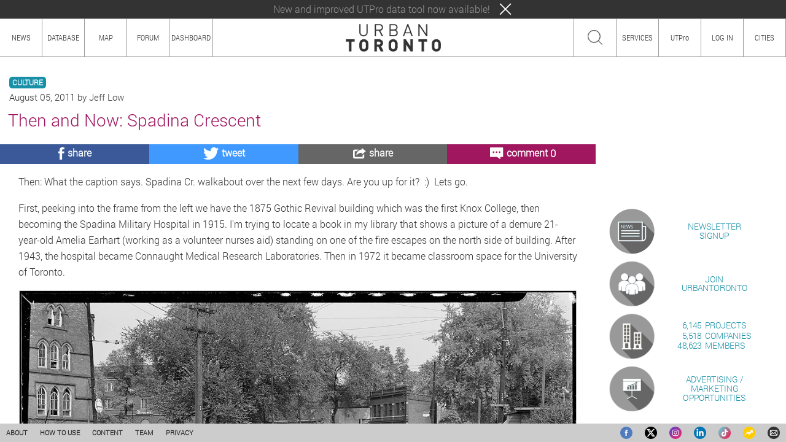

--- FILE ---
content_type: text/html; charset=UTF-8
request_url: https://urbantoronto.ca/news/2011/08/then-and-now-spadina-crescent.2332
body_size: 13410
content:

<!DOCTYPE html>
<html>
<head>
<meta http-equiv="Content-Type" content="text/html; charset=utf-8" />
<meta name="description" content="Then and Now is a historic look at Toronto property and real estate comparing yesterday to today." />
<meta property="og:title" content="Then and Now: Spadina Crescent | UrbanToronto" />
<meta property="og:description" content="Then and Now is a historic look at Toronto property and real estate comparing yesterday to today." />
<meta property="og:image" content="https://cdn.skyrisecities.com/sites/default/files/images/articles/2011/08/2332/2332-6553.jpg" />
<meta name="twitter:card" content="summary_large_image" />
<meta name="twitter:site" content="@urban_toronto" />
<link rel="canonical" href="https://urbantoronto.ca/news/2011/08/then-and-now-spadina-crescent.2332" />
<link rel="shortcut icon" href="/icons/favicon.php?14728329483" />
<link rel="apple-touch-icon" href="/icons/apple-touch-icon.php?14728329483" />
<title>Then and Now: Spadina Crescent | UrbanToronto</title>
<link rel="stylesheet" type="text/css" href="https://cdn.skyrisecities.com/release/main.min.css?14728329483" />
<link rel="stylesheet" type="text/css" href="https://cdn.skyrisecities.com/release/content.min.css?14728329483" />
<link rel="stylesheet" type="text/css" href="https://cdn.skyrisecities.com/release/header.min.css?14728329483" />
<script src="https://cdn.skyrisecities.com/release/ext.min.js?14728329483" type="text/javascript" async></script>
<script src="https://cdn.skyrisecities.com/release/main.min.js?14728329483" type="text/javascript" async></script>
<script src="https://cdn.skyrisecities.com/release/content.min.js?14728329483" type="text/javascript" async></script>
<script src="https://cdn.skyrisecities.com/release/header.min.js?14728329483" type="text/javascript" async></script>
<script src="https://js.hcaptcha.com/1/api.js?render=explicit" async defer></script>
<script type="text/javascript">var projects = [];var articles = [];var notices = [{"title":"New and improved UTPro data tool now available!","description":"New and improved UTPro data tool now available!","path":"https:\/\/urbantoronto.ca\/Pro\/","updated":"1733855886"}];var version = "14728329483";var global_path = "https://skyrisecities.com/";var homepage = "https://urbantoronto.ca";var home_path = "https://urbantoronto.ca/";var canonical_path = "https://urbantoronto.ca/news/2011/08/then-and-now-spadina-crescent.2332";var site_path = "https://urbantoronto.ca/release/";var cdn_path = "https://cdn.skyrisecities.com/";var cdn_site_path = "https://cdn.skyrisecities.com/release/";var site_prefix = "toronto";var site_title = "UrbanToronto";var site_logo = "https://cdn.skyrisecities.com/release/img/toronto_logo.png";var site_icon = "https://cdn.skyrisecities.com/release/img/UT-logo.png";var site_facebook = "urbantoronto";var site_twitter = "urban_toronto";var site_instagram = "urban_toronto";var site_linkedin = "urbantoronto-ca";var site_flickr = "urbantoronto";var site_google = "107030051457553887149";var site_pinterest = "urbantorontca";var site_tumblr = "urbantorontoca";var site_youtube = "UrbanTorontoDotca";var site_forum_id = "135";var site_city_latitude = 43.6532;var site_city_longitude = -79.3832;var ut_pro = false;var ut_pro_full = false;var ut_pro_lite = false;var ut_pro_lite_reports = 0;var site_rules = "<p>The providers (\"we\", \"us\", \"our\") of the service provided by this web site (\"Service\") are not responsible for any user-generated content and accounts. Content submitted express the views of their author only.</p><p>This Service is only available to users who are at least {age} years old. If you are younger than this, please do not register for this Service. If you register for this Service, you represent that you are this age or older.</p><p>All content you submit, upload, or otherwise make available to the Service (\"Content\") may be reviewed by staff members. All Content you submit or upload may be sent to third-party verification services (including, but not limited to, spam prevention services). Do not submit any Content that you consider to be private or confidential.</p><p>You agree to not use the Service to submit or link to any Content which is defamatory, abusive, hateful, threatening, spam or spam-like, likely to offend, contains adult or objectionable content, contains personal information of others, risks copyright infringement, encourages unlawful activity, or otherwise violates any laws. You are entirely responsible for the content of, and any harm resulting from, that Content or your conduct.</p><p>We may remove or modify any Content submitted at any time, with or without cause, with or without notice. Requests for Content to be removed or modified will be undertaken only at our discretion. We may terminate your access to all or any part of the Service at any time, with or without cause, with or without notice.</p><p>You are granting us with a non-exclusive, permanent, irrevocable, unlimited license to use, publish, or re-publish your Content in connection with the Service. You retain copyright over the Content.</p><p>These terms may be changed at any time without notice.</p><p>If you do not agree with these terms, please do not register or use the Service. Use of the Service constitutes acceptance of these terms. If you wish to close your account, please <a href=\"{contactUrl}\">contact us</a>.</p>";var privacy_policy = "<p>Chart Communications Inc. Privacy Policy</p><div class=\"about-subheader\">1. General Principles</div><p>Chart Communications Inc. (“Chart”) is committed to preserving and safeguarding your right to privacy. Chart adheres to the requirements of the Personal Information Protection and Electronic Documents Act (“PIPEDA”). PIPEDA regulates the manner in which Chart collects, uses, discloses and otherwise manages your personal information. By submitting your personal information through the Website, you agree that Chart may collect, use and disclose your personal information as set out in this Privacy Policy. Chart may, in its sole discretion, modify the Privacy Policy at any time with or without notice to you. The revised Privacy Policy shall be posted on the Chart website located at <a href=\"//skyrisecities.com\" target=\"_blank\">SkyriseCities</a> and every other Chart website (individually and collectively, the “Website”). You should review the Privacy Policy on a regular basis for any such changes. You agree that your continued use of the Website after the revised Privacy Policy has been posted constitutes your consent to such revised Privacy Policy, and to the collection, use and disclosure of your personal information as described in the revised Privacy Policy. The Website may contain links to other non-Chart websites. Chart is not responsible for the privacy practices or content of such other websites.</p><div class=\"about-subheader\">2. Information We Collect</div><p>Chart may collect the following types of information about you: your name, address, home telephone number, mobile telephone number, credit card number, e-mail address, date of birth, gender and any facts that Chart deems to be reasonably necessary for the purposes of completing a transaction with you or to otherwise communicate with you (for example, Chart may also collect facts relevant to your participation in a contest, or facts relevant to a complaint made by you).</p><p><b>Consent</b></p><p>In addition to your agreement above to the collection, use and disclosure of your personal information in accordance with this Privacy Policy, as amended from time to time, Chart will obtain your consent to the collection, use and disclosure of your personal information at the time personal information is collected. Chart will make reasonable efforts to ensure that when personal information is collected that you understand why it is collected. Chart will seek a form of consent that is appropriate to the sensitivity of the information collected.<p><p>Limiting the Collection of the Personal Information</p><p>Chart will limit the collection of personal information to that which is required to provide the necessary service or conduct the necessary activity and will only collect personal information through fair and lawful means.</p><p><b>Withdrawal of Consent</b></p><p>You may withdraw your consent to the collection, use or disclosure of personal information at any time subject to any specific contractual commitments that you have made with Chart in respect of your personal information and the requirement for you to provide reasonable notice to us.</p><div class=\"about-subheader\">3. Use of Cookies and IP Addresses</div><p>A cookie is a message that is sent to your browser from a Web server and stored on your computer's hard drive. Most Internet sites use cookies. You can set your browser preferences to reject all cookies but then you will not be able to participate in most customized services, and you may be required to repeatedly log in to participate in various services, promotions, or product offerings. Cookies make your experience easier by saving your preferences and passwords.</p><p>We also use cookies that contain no personal information at all. These cookies help us estimate our audience size, determine which areas of the Website are the most popular, and serve targeted advertising. Third party advertisers and our ad server may set and access their cookies on your computer in accordance with their own privacy policies.</p><p>Some parts of the Website use cookies to collect information about visitors' use of the Website and to facilitate return visits. Information collected about user activity may be done in partnership using a 3rd party tracking tool. The information collected from cookies is tracked to enhance security and to improve the functionality of the Website by avoiding duplicate data entry, facilitating navigation, and increasing the relevance of content. Cookies on the site may collect the following information: a unique identifier, user preferences and profile information used to personalize the content that is shown, and membership information to access the Website services. Some cookies used by the Website may remain on the user's computer after they leave the Web site.</p><p>Most browsers can be configured to reject cookies or alert you when cookies are being sent. Keep in mind that if you refuse cookies, it is possible that some portions of the Website may not function exactly as intended.</p><p><b>IP Address</b></p><p>Chart may also collect IP addresses for the purposes of systems administration or to report information in aggregate form to our advertisers (e.g. how many visitors logged in to the Website). An IP address is a number that is assigned to your computer automatically when you use the Internet. When you visit a particular the Website web page, our servers log your IP address. Your IP address is not linked to anything personally identifiable.</p><div class=\"about-subheader\">4. Security Safeguards</div><p>Chart understands the importance of protecting your personal information and will implement safeguards to protect personal information against unauthorized access including the use of the latest Internet security protocols to protect personal information collected through the Website. However, you should be aware that the Internet is not a secure medium. Therefore, Chart does not represent or warrant the complete security of the personal information provided by you to Chart through the Website. You understand that you are transmitting such information to Chart at your own risk.Employees of Chart who will be involved in the collection of personal information will be educated with respect to the importance of maintaining the confidentiality of personal information.Chart will use care in the disposal and destruction of personal information in order to prevent unauthorized parties from gaining access to the information.</p><div class=\"about-subheader\">5. Use of Personal Information</div><p>Chart uses your personal information for one or more of the following purposes:</p><p>(a) To provide the product, service or information you requestedIf you are a customer of our publication, we use your name and address (postal and/or e-mail) in order to deliver the product, service or information you requested and to follow up with you about the transaction (i.e., send a bill, notify you that your subscription is expiring, etc.). If you enter into a contest offered through the Website or printed publications, we use your personal information to administer the contest on our own behalf or on behalf of our sponsors.</p><p>(b) To process paymentYour credit card number for pre-authorized payments is used only for processing payments and for presenting you with payment options - not for marketing purposes.</p><p>(c) To send you informationFrom time to time we may send you further information about the Website or the publication, its offers, or other products produced under its name.</p><p>(d) To respond to complaints from youWe may use your personal information to identify you and respond to any complaints that you may make to us.</p><p>(e) Other purposesIn addition, from time to time, we may use your personal information for the following purposes:· to detect and protect Chart and other third parties against error, fraud, theft and other illegal activity, and to audit compliance with Chart policies and contractual obligations;· to understand your needs and preferences, including to contact and communicate with you and to conduct surveys, research and evaluations;· for any other purpose we may indicate to you from time to time. We will provide you an opportunity to “opt out” of any such other purposes.</p><div class=\"about-subheader\">6. Disclosure of Personal Information</div><p>Your personal information will not be used to place you on any mailing lists, except with your prior consent. Under no circumstances will we sell our customer lists or rent your personal information to third parties. However, from time to time Chart may offer you the opportunity to respond to an “opt in” solicitation to receive marketing information from other carefully selected organisations and partners by email, telephone and/or SMS. Chart will only pass on these details if you opt in. Chart takes all measures possible to ensure that the contact you receive will be from reputable organisations. Chart however cannot accept any responsibility for use of the data once it has been passed on and is no longer within Chart’s control.</p><div class=\"about-subheader\">7. Accuracy and Retention of Your Personal Information</div><p>Chart will take all reasonable steps to update or correct your personal information when necessary.</p><p>Chart will keep your personal information only as long as necessary for the identified purposes or as required by law.</p><div class=\"about-subheader\">8. Providing Access to Personal Information</div><p>Upon your written request and subject to the exemptions stipulated by law, Chart will inform you of the existence, use and disclosure of your personal information and provide you with access to that information. You may be required to provide sufficient information to permit Chart to provide an account of the existence, use and disclosure of the information.</p><p>Chart may charge a reasonable administration fee ($15) for providing access to the personal information in accordance with your request. Chart will respond to the request for personal information within thirty (30) days of receipt of your request, and if Chart is not able to produce the information within this time frame, Chart will provide an explanation and will indicate when the information will be produced.</p><div class=\"about-subheader\">9. Inquiries or Complaints</div><p>Chart is responsible for personal information under its control and has designated a Privacy Officer who is accountable for Chart’s compliance with this Privacy Policy and PIPEDA. If at any time you have any questions or complaints about this Privacy Policy or your personal information and how it is being used, collected or disclosed (including if you wish to request to update or correct any personally identifiable information you have provided), or you wish to withdraw your consent to “Use of Personal Information”, please contact us <span class=\"link\" onclick=\"contact();\">here</span> or write to us at:</p><p>Chart Communications Inc.<br />5255 Yonge Street, Suite 709<br />North York ON M2N 6P4<br />Canada</p><p>Phone: 416.363.3101<br />Fax: 416.363.3109</p>";var ut_pro_device_limit = "You're currently at your limit of 3 devices for UTPro!";var site_about = "aboutSRC";var site_city_nid = "14316";var notices_enabled = true;var user_id = "";var username = "";var user_type = "";var message_count = "";var max_upload_size = "16777216";var max_upload_width = "1280";var max_upload_height = "";var trending_content = '<table class="promo"><tr><td class="promo-spacer1">&nbsp;</td><td class="promo-spacer2">&nbsp;</td></tr><tr><td colspan="2"><div class="ad" id="ad_bigbox"><iframe class="ad-bigbox" src="https://urbantoronto.ca/release/ad-bigbox-container.php" scrolling="no"></iframe></div></td></tr><tr><td class="promo-image"><a href="https://urbantoronto.ca/newsletter/" target="_blank"><span class="link"><img class="promo-icon" src="https://cdn.skyrisecities.com/release/img/promo-newsletter.png?14728329483" /></span></a></td><td class="promo-description"><div class="promo-description-block"><a href="https://urbantoronto.ca/newsletter/" target="_blank"><span class="promo-link">NEWSLETTER<br />SIGNUP</span></a></div></td></tr><tr><td class="promo-image"><a href="https://urbantoronto.ca/register/" target="_blank"><span class="promo-link"><img class="promo-icon" src="https://cdn.skyrisecities.com/release/img/promo-join.png?14728329483" /></span></a></td><td class="promo-description"><div class="promo-description-block"><a href="https://urbantoronto.ca/register/" target="_blank"><span class="promo-link">JOIN<br />URBANTORONTO</span></a></div></td></tr><tr><td class="promo-image"><span class="promo-link" onclick="top.database();"><img class="promo-icon" src="https://cdn.skyrisecities.com/release/img/promo-database.png?14728329483" /></span></td><td class="promo-description"><div class="promo-description-block"><span class="promo-link" onclick="top.database();"><table class="site-stats"><tr><td class="stat-count">6,145</td><td>&nbsp;PROJECTS</td></tr><tr><td class="stat-count">5,518</td><td>&nbsp;COMPANIES</td></tr><tr><td class="stat-count">48,623</td><td>&nbsp;MEMBERS</td></tr></table></span></div></td></tr><tr><td class="promo-image"><span class="promo-link" onclick="top.contact();"><img class="promo-icon" src="https://cdn.skyrisecities.com/release/img/promo-marketing.png?14728329483" /></span></td><td class="promo-description"><div class="promo-description-block"><span class="promo-link" onclick="top.contact();">ADVERTISING / MARKETING<br />OPPORTUNITIES</span></div></td></tr></table><table class="layout-trending-heading"><tr><td><img class="trending-heading-image" src="https://cdn.skyrisecities.com/release/img/trending-title.png?14728329483" /></td><td><span class="trending-heading">Trending News</span></td><td class="trending-more"><span class="trending-link" onclick="top.trending(\'news\');">All</span></td></tr></table><table class="trending-list"><tr><td class="trending-rank"><img class="trending-icon" src="https://cdn.skyrisecities.com/release/img/trending1.png?14728329483" /></td><td class="trending-description" id="trending-article-description1"><div class="promo-description-block"><a href="https://urbantoronto.ca/news/2012/09/toronto-arrives-3d-apples-ios6.6393" target="_blank">Toronto Arrives in 3D in Apple\'s iOS6</a></div></td><td class="trending-image-block" id="trending-article-image1"><a href="https://urbantoronto.ca/news/2012/09/toronto-arrives-3d-apples-ios6.6393" target="_blank"><img class="trending-image" src="https://cdn.skyrisecities.com/sites/default/files/styles/reduced_related/public/images/articles/2012/09/6393/6393-20599.jpg" /></a></td></tr><tr><td class="trending-rank"><img class="trending-icon" src="https://cdn.skyrisecities.com/release/img/trending2.png?14728329483" /></td><td class="trending-description" id="trending-article-description2"><div class="promo-description-block"><a href="https://urbantoronto.ca/news/2026/01/proposal-near-dundas-west-station-jumps-33-storeys.60196" target="_blank">Proposal Near Dundas West Station Jumps to 33 Storeys</a></div></td><td class="trending-image-block" id="trending-article-image2"><a href="https://urbantoronto.ca/news/2026/01/proposal-near-dundas-west-station-jumps-33-storeys.60196" target="_blank"><img class="trending-image" src="https://cdn.skyrisecities.com/sites/default/files/styles/reduced_related/public/images/articles/2026/01/60196/60196-192925.jpg" /></a></td></tr><tr><td class="trending-rank"><img class="trending-icon" src="https://cdn.skyrisecities.com/release/img/trending3.png?14728329483" /></td><td class="trending-description" id="trending-article-description3"><div class="promo-description-block"><a href="https://urbantoronto.ca/news/2026/01/residentialretail-proposal-bumped-14-storeys-danforth-and-birchmount.60208" target="_blank">Residential/Retail Proposal Bumped to 14 Storeys at Danforth and Birchmount</a></div></td><td class="trending-image-block" id="trending-article-image3"><a href="https://urbantoronto.ca/news/2026/01/residentialretail-proposal-bumped-14-storeys-danforth-and-birchmount.60208" target="_blank"><img class="trending-image" src="https://cdn.skyrisecities.com/sites/default/files/styles/reduced_related/public/images/articles/2026/01/60208/60208-192999.jpg" /></a></td></tr><tr><td class="trending-rank"><img class="trending-icon" src="https://cdn.skyrisecities.com/release/img/trending4.png?14728329483" /></td><td class="trending-description" id="trending-article-description4"><div class="promo-description-block"><a href="https://urbantoronto.ca/news/2026/01/entuitive-marks-15th-anniversary-scholarship-engineering-students.60197" target="_blank">Entuitive Marks 15th Anniversary With Scholarship for Engineering Students</a></div></td><td class="trending-image-block" id="trending-article-image4"><a href="https://urbantoronto.ca/news/2026/01/entuitive-marks-15th-anniversary-scholarship-engineering-students.60197" target="_blank"><img class="trending-image" src="https://cdn.skyrisecities.com/sites/default/files/styles/reduced_related/public/images/articles/2026/01/60197/60197-192939.jpg" /></a></td></tr><tr><td class="trending-rank"><img class="trending-icon" src="https://cdn.skyrisecities.com/release/img/trending5.png?14728329483" /></td><td class="trending-description" id="trending-article-description5"><div class="promo-description-block"><a href="https://urbantoronto.ca/news/2026/01/whipped-winter.60205" target="_blank">Whipped by Winter</a></div></td><td class="trending-image-block" id="trending-article-image5"><a href="https://urbantoronto.ca/news/2026/01/whipped-winter.60205" target="_blank"><img class="trending-image" src="https://cdn.skyrisecities.com/sites/default/files/styles/reduced_related/public/images/articles/2026/01/60205/60205-192992.jpg" /></a></td></tr></table><table class="layout-trending-heading"><tr><td><img class="trending-heading-image" src="https://cdn.skyrisecities.com/release/img/trending-title.png?14728329483" /></td><td><span class="trending-heading">Trending Projects</span></td><td class="trending-more"><span class="trending-link" onclick="top.trending(\'projects\');">All</span></td></tr></table><table class="trending-list"><tr><td class="trending-rank"><img class="trending-icon" src="https://cdn.skyrisecities.com/release/img/trending1.png?14728329483" /></td><td class="trending-description" id="trending-project-description1"><div class="promo-description-block"><a href="https://urbantoronto.ca/database/projects/pinnacle-one-yonge.6918" target="_blank">Pinnacle One Yonge</a></div></td><td class="trending-image-block" id="trending-project-image1"><a href="https://urbantoronto.ca/database/projects/pinnacle-one-yonge.6918" target="_blank"><img class="trending-image" src="https://cdn.skyrisecities.com/sites/default/files/styles/reduced_related/public/images/projects/6918/6918-178130.jpg" /></a></td></tr><tr><td class="trending-rank"><img class="trending-icon" src="https://cdn.skyrisecities.com/release/img/trending2.png?14728329483" /></td><td class="trending-description" id="trending-project-description2"><div class="promo-description-block"><a href="https://urbantoronto.ca/database/projects/q-tower.42469" target="_blank">Q Tower</a></div></td><td class="trending-image-block" id="trending-project-image2"><a href="https://urbantoronto.ca/database/projects/q-tower.42469" target="_blank"><img class="trending-image" src="https://cdn.skyrisecities.com/sites/default/files/styles/reduced_related/public/images/projects/42469/42469-141166.jpeg" /></a></td></tr><tr><td class="trending-rank"><img class="trending-icon" src="https://cdn.skyrisecities.com/release/img/trending3.png?14728329483" /></td><td class="trending-description" id="trending-project-description3"><div class="promo-description-block"><a href="https://urbantoronto.ca/database/projects/concord-sky.15840" target="_blank">Concord Sky</a></div></td><td class="trending-image-block" id="trending-project-image3"><a href="https://urbantoronto.ca/database/projects/concord-sky.15840" target="_blank"><img class="trending-image" src="https://cdn.skyrisecities.com/sites/default/files/styles/reduced_related/public/images/projects/15840/15840-137648.jpg" /></a></td></tr><tr><td class="trending-rank"><img class="trending-icon" src="https://cdn.skyrisecities.com/release/img/trending4.png?14728329483" /></td><td class="trending-description" id="trending-project-description4"><div class="promo-description-block"><a href="https://urbantoronto.ca/database/projects/one.5048" target="_blank">One Bloor West</a></div></td><td class="trending-image-block" id="trending-project-image4"><a href="https://urbantoronto.ca/database/projects/one.5048" target="_blank"><img class="trending-image" src="https://cdn.skyrisecities.com/sites/default/files/styles/reduced_related/public/images/projects/5048/5048-83551.jpeg" /></a></td></tr><tr><td class="trending-rank"><img class="trending-icon" src="https://cdn.skyrisecities.com/release/img/trending5.png?14728329483" /></td><td class="trending-description" id="trending-project-description5"><div class="promo-description-block"><a href="https://urbantoronto.ca/database/projects/forma.6448" target="_blank">Forma</a></div></td><td class="trending-image-block" id="trending-project-image5"><a href="https://urbantoronto.ca/database/projects/forma.6448" target="_blank"><img class="trending-image" src="https://cdn.skyrisecities.com/sites/default/files/styles/reduced_related/public/images/projects/6448/6448-142676.jpg" /></a></td></tr></table><table class="layout-trending-heading"><tr><td><img class="trending-heading-image" src="https://cdn.skyrisecities.com/release/img/trending-title.png?14728329483" /></td><td><span class="trending-heading">Trending Threads</span></td><td class="trending-more"><span class="trending-link" onclick="top.trending(\'threads\');">All</span></td></tr></table><table class="trending-list"><tr><td class="trending-rank"><img class="trending-icon" src="https://cdn.skyrisecities.com/release/img/trending1.png?14728329483" /></td><td class="trending-description" id="trending-photo-description1"><div class="promo-description-block"><a href="https://urbantoronto.ca/forum/posts/2339625" target="_blank">Toronto | Eglinton Line 5 | ?m | ?s | Metrolinx | Arcadis</a></div></td><td class="trending-image-block" id="trending-photo-image1"><a href="https://urbantoronto.ca/forum/posts/2339625" target="_blank"><img class="trending-image" src="https://cdn.skyrisecities.com/release/img/default-image.png?14728329483" /></a></td></tr><tr><td class="trending-rank"><img class="trending-icon" src="https://cdn.skyrisecities.com/release/img/trending2.png?14728329483" /></td><td class="trending-description" id="trending-photo-description2"><div class="promo-description-block"><a href="https://urbantoronto.ca/forum/posts/2339724" target="_blank">Finch West Line 6 LRT</a></div></td><td class="trending-image-block" id="trending-photo-image2"><a href="https://urbantoronto.ca/forum/posts/2339724" target="_blank"><img class="trending-image" src="https://cdn.skyrisecities.com/release/img/default-image.png?14728329483" /></a></td></tr><tr><td class="trending-rank"><img class="trending-icon" src="https://cdn.skyrisecities.com/release/img/trending3.png?14728329483" /></td><td class="trending-description" id="trending-photo-description3"><div class="promo-description-block"><a href="https://urbantoronto.ca/forum/posts/2339686" target="_blank">Toronto | Union Station Revitalization | ?m | ?s | City of Toronto | NORR</a></div></td><td class="trending-image-block" id="trending-photo-image3"><a href="https://urbantoronto.ca/forum/posts/2339686" target="_blank"><img class="trending-image" src="https://cdn.skyrisecities.com/sites/default/files/styles/reduced_related/public/images/projects/1230/1230-2993.jpg" /></a></td></tr><tr><td class="trending-rank"><img class="trending-icon" src="https://cdn.skyrisecities.com/release/img/trending4.png?14728329483" /></td><td class="trending-description" id="trending-photo-description4"><div class="promo-description-block"><a href="https://urbantoronto.ca/forum/posts/2339453" target="_blank">Alto - High Speed Rail (Toronto-Quebec City)</a></div></td><td class="trending-image-block" id="trending-photo-image4"><a href="https://urbantoronto.ca/forum/posts/2339453" target="_blank"><img class="trending-image" src="https://cdn.skyrisecities.com/release/img/default-image.png?14728329483" /></a></td></tr><tr><td class="trending-rank"><img class="trending-icon" src="https://cdn.skyrisecities.com/release/img/trending5.png?14728329483" /></td><td class="trending-description" id="trending-photo-description5"><div class="promo-description-block"><a href="https://urbantoronto.ca/forum/posts/2339269" target="_blank">Toronto | Pinnacle One Yonge | 351.85m | 106s | Pinnacle | Hariri Pontarini</a></div></td><td class="trending-image-block" id="trending-photo-image5"><a href="https://urbantoronto.ca/forum/posts/2339269" target="_blank"><img class="trending-image" src="https://cdn.skyrisecities.com/sites/default/files/styles/reduced_related/public/images/projects/6918/6918-178130.jpg" /></a></td></tr></table><table class="layout-trending-heading"><tr><td><img class="trending-heading-image" src="https://cdn.skyrisecities.com/release/img/trending-title.png?14728329483" /></td><td><span class="trending-heading">Trending Photographers</span></td><td class="trending-more"><span class="trending-link" onclick="top.trending(\'photographers\');">All</span></td></tr></table><table class="trending-list"><tr><td class="trending-rank"><img class="trending-icon" src="https://cdn.skyrisecities.com/release/img/trending1.png?14728329483" /></td><td class="trending-description" id="trending-photographer-description1"><div class="promo-description-block"><a href="https://urbantoronto.ca/members/171-AlbertC" target="_blank">AlbertC</a></div></td><td class="trending-image-block" id="trending-photographer-image1"><a href="https://urbantoronto.ca/members/171-AlbertC" target="_blank"><img class="trending-image" src="https://cdn.skyrisecities.com/release/avatar.php?id=171&t=1768798800" /></a></td></tr><tr><td class="trending-rank"><img class="trending-icon" src="https://cdn.skyrisecities.com/release/img/trending2.png?14728329483" /></td><td class="trending-description" id="trending-photographer-description2"><div class="promo-description-block"><a href="https://urbantoronto.ca/members/82155-Paclo" target="_blank">Paclo</a></div></td><td class="trending-image-block" id="trending-photographer-image2"><a href="https://urbantoronto.ca/members/82155-Paclo" target="_blank"><img class="trending-image" src="https://cdn.skyrisecities.com/release/avatar.php?id=82155&t=1768798800" /></a></td></tr><tr><td class="trending-rank"><img class="trending-icon" src="https://cdn.skyrisecities.com/release/img/trending3.png?14728329483" /></td><td class="trending-description" id="trending-photographer-description3"><div class="promo-description-block"><a href="https://urbantoronto.ca/members/24796-kotsy" target="_blank">kotsy</a></div></td><td class="trending-image-block" id="trending-photographer-image3"><a href="https://urbantoronto.ca/members/24796-kotsy" target="_blank"><img class="trending-image" src="https://cdn.skyrisecities.com/release/avatar.php?id=24796&t=1768798800" /></a></td></tr><tr><td class="trending-rank"><img class="trending-icon" src="https://cdn.skyrisecities.com/release/img/trending4.png?14728329483" /></td><td class="trending-description" id="trending-photographer-description4"><div class="promo-description-block"><a href="https://urbantoronto.ca/members/67980-PMT" target="_blank">PMT</a></div></td><td class="trending-image-block" id="trending-photographer-image4"><a href="https://urbantoronto.ca/members/67980-PMT" target="_blank"><img class="trending-image" src="https://cdn.skyrisecities.com/release/avatar.php?id=67980&t=1768798800" /></a></td></tr><tr><td class="trending-rank"><img class="trending-icon" src="https://cdn.skyrisecities.com/release/img/trending5.png?14728329483" /></td><td class="trending-description" id="trending-photographer-description5"><div class="promo-description-block"><a href="https://urbantoronto.ca/members/104454-Oshawan88" target="_blank">Oshawan88</a></div></td><td class="trending-image-block" id="trending-photographer-image5"><a href="https://urbantoronto.ca/members/104454-Oshawan88" target="_blank"><img class="trending-image" src="https://cdn.skyrisecities.com/release/avatar.php?id=104454&t=1768798800" /></a></td></tr></table><table class="promo"><tr><td><div class="ad" id="ad_skyscraper"><iframe class="ad-skyscraper" src="https://urbantoronto.ca/release/ad-skyscraper-container.php" scrolling="no"></iframe></div></td></tr></table>';var article_categories = [{"title":"culture","value":"5","field":"culture","parent":""}, {"title":"design","value":"4","field":"design","parent":""}, {"title":"development","value":"1","field":"development","parent":""}, {"title":"features","value":"4619","field":"features","parent":""}, {"title":"infrastructure","value":"3","field":"infrastructure","parent":""}, {"title":"news","value":"4620","field":"news","parent":""}, {"title":"photos","value":"7","field":"photos","parent":""}, {"title":"politics","value":"6","field":"politics","parent":""}, {"title":"real estate","value":"2","field":"real_estate","parent":""}, {"title":"sponsored","value":"8","field":"sponsored","parent":""}, {"title":"suite spot","value":"2841","field":"suite_spot","parent":""}];var article_subcategories = [{"title":"architecture","value":"4632","field":"architecture","parent":""}, {"title":"architrivia","value":"4633","field":"architrivia","parent":""}, {"title":"cityscape","value":"4683","field":"cityscape","parent":""}, {"title":"construction","value":"4629","field":"construction","parent":""}, {"title":"daily headlines","value":"4696","field":"daily_headlines","parent":""}, {"title":"daily photo","value":"4627","field":"daily_photo","parent":""}, {"title":"events","value":"4634","field":"events","parent":""}, {"title":"explainer","value":"4638","field":"explainer","parent":""}, {"title":"flash forward","value":"4641","field":"flash_forward","parent":""}, {"title":"forum finds","value":"4642","field":"forum_finds","parent":""}, {"title":"growth to watch","value":"4636","field":"growth_to_watch","parent":""}, {"title":"instant reports","value":"6782","field":"instant_reports","parent":""}, {"title":"interior","value":"4624","field":"interior","parent":""}, {"title":"issues","value":"4640","field":"issues","parent":""}, {"title":"new homes","value":"4630","field":"new_homes","parent":""}, {"title":"once upon a tram","value":"4684","field":"once_upon_a_tram","parent":""}, {"title":"personalities","value":"4813","field":"personalities","parent":""}, {"title":"planning","value":"4621","field":"planning","parent":""}, {"title":"public art","value":"4626","field":"public_art","parent":""}, {"title":"public realm","value":"4623","field":"public_realm","parent":""}, {"title":"state of housing","value":"7028","field":"state_of_housing","parent":""}, {"title":"suite spot","value":"4637","field":"suite_spot","parent":""}, {"title":"sustainability","value":"6881","field":"sustainability","parent":""}, {"title":"the market","value":"4622","field":"the_market","parent":""}, {"title":"throwback thurs.","value":"4625","field":"throwback_thurs_","parent":""}, {"title":"topping off","value":"4628","field":"topping_off","parent":""}, {"title":"transportation","value":"4631","field":"transportation","parent":""}, {"title":"UT20","value":"6819","field":"ut20","parent":""}, {"title":"UTPro","value":"6781","field":"utpro","parent":""}, {"title":"video","value":"4635","field":"video","parent":""}, {"title":"views from","value":"4697","field":"views_from","parent":""}];var project_categories = [{"title":"Residential","value":"6600","field":"residential","parent":""}, {"title":"Seniors Home","value":"6719","field":"seniors_home","parent":"Residential"}, {"title":"Student Dorm","value":"6720","field":"student_dorm","parent":"Residential"}, {"title":"Hotel","value":"6593","field":"hotel","parent":"Residential"}, {"title":"Detached House","value":"6594","field":"detached_house","parent":"Residential"}, {"title":"Townhouse","value":"6602","field":"townhouse","parent":"Residential"}, {"title":"Affordable Rental","value":"6721","field":"affordable_rental","parent":"Residential"}, {"title":"Market-Rate Rental","value":"6599","field":"market_rate_rental","parent":"Residential"}, {"title":"Condo","value":"6592","field":"condo","parent":"Residential"}, {"title":"Co-op","value":"6591","field":"co_op","parent":"Residential"}, {"title":"Freehold","value":"6722","field":"freehold","parent":"Residential"}, {"title":"Subdivision","value":"6723","field":"subdivision","parent":"Residential"}, {"title":"Unspecified","value":"6776","field":"unspecified","parent":"Residential"}, {"title":"Commercial","value":"6717","field":"commercial","parent":""}, {"title":"Office","value":"6597","field":"office","parent":"Commercial"}, {"title":"Retail","value":"6601","field":"retail","parent":"Commercial"}, {"title":"Storage","value":"6724","field":"storage","parent":"Commercial"}, {"title":"Industrial","value":"6595","field":"industrial","parent":"Commercial"}, {"title":"Institutional","value":"6596","field":"institutional","parent":""}, {"title":"Government","value":"6725","field":"government","parent":"Institutional"}, {"title":"Health Care","value":"6726","field":"health_care","parent":"Institutional"}, {"title":"Education","value":"6727","field":"education","parent":"Institutional"}, {"title":"Community Centre","value":"6728","field":"community_centre","parent":"Institutional"}, {"title":"Place of Worship","value":"6729","field":"place_of_worship","parent":"Institutional"}, {"title":"Sports Facility","value":"6775","field":"sports_facility","parent":"Institutional"}, {"title":"Transit","value":"6603","field":"transit","parent":""}, {"title":"Public Space \/ Park","value":"6598","field":"public_space_park","parent":""}, {"title":"Other","value":"6718","field":"other","parent":""}];var project_status = [{"title":"Pre-Construction","value":"6586","field":"pre_construction","parent":""}, {"title":"Under Construction","value":"6588","field":"under_construction","parent":""}, {"title":"Complete","value":"6587","field":"complete","parent":""}, {"title":"Occupied","value":"6731","field":"occupied","parent":""}, {"title":"On-Hold","value":"6589","field":"on_hold","parent":""}, {"title":"Cancelled","value":"6590","field":"cancelled","parent":""}];var company_types = [{"title":"Developer","value":"3074","field":"developer","parent":""}, {"title":"Builder","value":"3075","field":"builder","parent":""}, {"title":"Architect","value":"3076","field":"architect","parent":""}, {"title":"Design Architect","value":"6521","field":"design_architect","parent":""}, {"title":"Architect of Record","value":"6523","field":"record","parent":""}, {"title":"Landscape Architect","value":"3078","field":"landscaper","parent":""}, {"title":"Heritage Architect","value":"6522","field":"heritage","parent":""}, {"title":"Interior Designer","value":"3077","field":"designer","parent":""}, {"title":"Building Envelope","value":"5075","field":"envelope","parent":""}, {"title":"Building Management","value":"5076","field":"management","parent":""}, {"title":"Building Materials","value":"5077","field":"materials","parent":""}, {"title":"Cable & Wireless","value":"5078","field":"cable","parent":""}, {"title":"Commissioning","value":"5560","field":"commissioning","parent":""}, {"title":"Construction Management","value":"5079","field":"construction","parent":""}, {"title":"Electrical","value":"5080","field":"electrical","parent":""}, {"title":"Engineering","value":"5081","field":"engineering","parent":""}, {"title":"Excavation","value":"5082","field":"excavation","parent":""}, {"title":"Financial Services","value":"5083","field":"financial","parent":""}, {"title":"Flooring","value":"5084","field":"flooring","parent":""}, {"title":"General Contractor","value":"5085","field":"contractor","parent":""}, {"title":"Green Infrastructure","value":"5086","field":"green","parent":""}, {"title":"HVAC","value":"5087","field":"hvac","parent":""}, {"title":"Kitchen & Bathroom","value":"5088","field":"kitchen","parent":""}, {"title":"Legal","value":"5089","field":"legal","parent":""}, {"title":"Manufacturer","value":"6524","field":"manufacturer","parent":""}, {"title":"Marketing & Press","value":"3125","field":"marketer","parent":""}, {"title":"Planning","value":"5090","field":"planning","parent":""}, {"title":"Plumbing","value":"5091","field":"plumbing","parent":""}, {"title":"Realtor\/Sales","value":"3079","field":"realtor","parent":""}, {"title":"Roofing","value":"5092","field":"roofing","parent":""}, {"title":"Security","value":"5093","field":"security","parent":""}, {"title":"Services","value":"5094","field":"services","parent":""}, {"title":"Signage\/Wayfinding","value":"5096","field":"signage","parent":""}, {"title":"Site Services","value":"6526","field":"site_services","parent":""}, {"title":"Steel Construction","value":"5095","field":"steel","parent":""}, {"title":"Supplier","value":"6525","field":"supplier","parent":""}, {"title":"Transportation & Haulage","value":"5097","field":"haulage","parent":""}, {"title":"Transportation & Infrastructure","value":"5098","field":"transportation","parent":""}, {"title":"Urban Design","value":"5559","field":"urban","parent":""}, {"title":"Other","value":"3569","field":"other","parent":""}];var city_regions = [{"title":"Africa","value":"6577","field":"africa","parent":""}, {"title":"Asia","value":"6578","field":"asia","parent":""}, {"title":"Australia\/Oceania","value":"6579","field":"australia_oceania","parent":""}, {"title":"Caribbean","value":"6580","field":"caribbean","parent":""}, {"title":"Central America","value":"6581","field":"central_america","parent":""}, {"title":"Europe","value":"6582","field":"europe","parent":""}, {"title":"Middle East","value":"6583","field":"middle_east","parent":""}, {"title":"North America","value":"6584","field":"north_america","parent":""}, {"title":"South America","value":"6585","field":"south_america","parent":""}];var municipalities = [{"title":"Toronto","value":"6653","field":"toronto","parent":""}, {"title":"Peel","value":"6649","field":"peel","parent":""}, {"title":"York","value":"6658","field":"york","parent":""}, {"title":"Durham","value":"6636","field":"durham","parent":""}, {"title":"Halton","value":"6639","field":"halton","parent":""}, {"title":"Hamilton","value":"6641","field":"hamilton","parent":""}, {"title":"Simcoe","value":"6732","field":"simcoe","parent":""}, {"title":"Waterloo","value":"6733","field":"waterloo","parent":""}, {"title":"Niagara","value":"6734","field":"niagara","parent":""}, {"title":"Brant","value":"6735","field":"brant","parent":""}, {"title":"Dufferin","value":"6736","field":"dufferin","parent":""}, {"title":"Middlesex","value":"6737","field":"middlesex","parent":""}, {"title":"Muskoka","value":"6738","field":"muskoka","parent":""}, {"title":"Algoma","value":"6739","field":"algoma","parent":""}, {"title":"Bruce","value":"6740","field":"bruce","parent":""}, {"title":"Chatham-Kent","value":"6741","field":"chatham_kent","parent":""}, {"title":"Cochrane","value":"6742","field":"cochrane","parent":""}, {"title":"Elgin","value":"6743","field":"elgin","parent":""}, {"title":"Essex","value":"6744","field":"essex","parent":""}, {"title":"Frontenac","value":"6745","field":"frontenac","parent":""}, {"title":"Grey","value":"6746","field":"grey","parent":""}, {"title":"Haldimand","value":"6747","field":"haldimand","parent":""}, {"title":"Haliburton","value":"6748","field":"haliburton","parent":""}, {"title":"Hastings","value":"6749","field":"hastings","parent":""}, {"title":"Huron","value":"6750","field":"huron","parent":""}, {"title":"Kawartha Lakes","value":"6751","field":"kawartha_lakes","parent":""}, {"title":"Kenora","value":"6752","field":"kenora","parent":""}, {"title":"Lambton","value":"6753","field":"lambton","parent":""}, {"title":"Lanark","value":"6754","field":"lanark","parent":""}, {"title":"Leeds and Grenville","value":"6755","field":"leeds_and_grenville","parent":""}, {"title":"Lennox and Addington","value":"6756","field":"lennox_and_addington","parent":""}, {"title":"Manitoulin","value":"6757","field":"manitoulin","parent":""}, {"title":"Nipissing","value":"6758","field":"nipissing","parent":""}, {"title":"Norfolk","value":"6759","field":"norfolk","parent":""}, {"title":"Northumberland","value":"6760","field":"northumberland","parent":""}, {"title":"Ottawa","value":"6761","field":"ottawa","parent":""}, {"title":"Oxford","value":"6762","field":"oxford","parent":""}, {"title":"Parry Sound","value":"6763","field":"parry_sound","parent":""}, {"title":"Perth","value":"6764","field":"perth","parent":""}, {"title":"Peterborough","value":"6765","field":"peterborough","parent":""}, {"title":"Prescott and Russell","value":"6766","field":"prescott_and_russell","parent":""}, {"title":"Prince Edward","value":"6767","field":"prince_edward","parent":""}, {"title":"Rainy River","value":"6768","field":"rainy_river","parent":""}, {"title":"Renfrew","value":"6769","field":"renfrew","parent":""}, {"title":"Stormont, Dundas and Glengarry","value":"6770","field":"stormont_dundas_and_glengarry","parent":""}, {"title":"Sudbury","value":"6771","field":"sudbury","parent":""}, {"title":"Thunder Bay","value":"6772","field":"thunder_bay","parent":""}, {"title":"Timiskaming","value":"6773","field":"timiskaming","parent":""}, {"title":"Wellington","value":"6774","field":"wellington","parent":""}];var timestamp = 1768868051;projects_per_load = 10;var project_index = 0;var content_type = "article";var content_id=2332;var comments_closed=0;</script>
<!-- Google Analytics Code -->
<script async src="https://www.googletagmanager.com/gtag/js?id=G-TJW49KHTB8"></script>
<script>
  window.dataLayer = window.dataLayer || [];
  function gtag(){dataLayer.push(arguments);}
  gtag('js', new Date());

  gtag('config', 'G-TJW49KHTB8');
</script>
<!-- End Google Analytics Code -->

<!-- Facebook Pixel Code -->
<script>
!function(f,b,e,v,n,t,s){if(f.fbq)return;n=f.fbq=function(){n.callMethod?
n.callMethod.apply(n,arguments):n.queue.push(arguments)};if(!f._fbq)f._fbq=n;
n.push=n;n.loaded=!0;n.version='2.0';n.queue=[];t=b.createElement(e);t.async=!0;
t.src=v;s=b.getElementsByTagName(e)[0];s.parentNode.insertBefore(t,s)}(window,
document,'script','//connect.facebook.net/en_US/fbevents.js');

fbq('init', '1760257484204295');
fbq('track', "PageView");</script>
<noscript><img height="1" width="1" style="display:none"
src="https://www.facebook.com/tr?id=1760257484204295&ev=PageView&noscript=1"
/></noscript>
<!-- End Facebook Pixel Code -->

<!-- Pardot Code -->
<script type="text/javascript">
piAId = '551752';
piCId = '11712';
piHostname = 'pi.pardot.com';

(function() {
	function async_load(){
		var s = document.createElement('script'); s.type = 'text/javascript';
		s.src = ('https:' == document.location.protocol ? 'https://pi' : 'http://cdn') + '.pardot.com/pd.js';
		var c = document.getElementsByTagName('script')[0]; c.parentNode.insertBefore(s, c);
	}
	if(window.attachEvent) { window.attachEvent('onload', async_load); }
	else { window.addEventListener('load', async_load, false); }
})();
</script>
<!-- End Pardot Code -->

</head>

<body class="main-body" onload="setupUI(); setup();" onresize="resizeUI(); setup();" ondragstart="return false;">

<div class="viewport" style="overflow-y: hidden;" id="viewport">

<table class="loading" id="loading">
<tr>
<td>
<img class="page-loading-icon" src="https://cdn.skyrisecities.com/release/img/loading-page.gif?14728329483" />
</td>
</tr>
</table>

<table class="layout" id="layout">
<tr>
<td class="layout-content">

<div class="content" style="	visibility: hidden;" id="content">

<div class="article-top">

<div class="content-info"><span class="article-category"><a href="https://urbantoronto.ca/news/culture">CULTURE</a></span><br /><span id="article_info">August 05, 2011 <span class="article-author">by Jeff Low</span></span>&nbsp;&nbsp;<span class="content-views"><img class="content-views-icon" src="https://cdn.skyrisecities.com/release/img/views.png?14728329483" />&nbsp;853&nbsp;</span></div>
<div class="article-title"><span id="article_title">Then and Now: Spadina Crescent</span></div>
<div class="content-stats"></div>

<script type="text/javascript">
var a2a_config = a2a_config || {};
a2a_config.linkname = 'Then and Now: Spadina Crescent';
a2a_config.linkurl = 'https://urbantoronto.ca/news/2011/08/then-and-now-spadina-crescent.2332';
</script>

<script type="text/javascript" src="//static.addtoany.com/menu/page.js"></script>
<table class="social-media">
<tr>
<td class="article-social-facebook"><a href="https://www.facebook.com/sharer/sharer.php?u=https%3A%2F%2Furbantoronto.ca%2Fnews%2F2011%2F08%2Fthen-and-now-spadina-crescent.2332&display=popup" target="_blank"><img class="social-icon" src="https://cdn.skyrisecities.com/release/img/facebook-social.png?14728329483" /><span><span class="social-text">share&nbsp;</span><span class="social-count"></span></span></a></td>
<td class="article-social-twitter"><a href="https://twitter.com/intent/tweet?text=Then+and+Now%3A+Spadina+Crescent&url=https%3A%2F%2Furbantoronto.ca%2Fnews%2F2011%2F08%2Fthen-and-now-spadina-crescent.2332&via=urban_toronto" target="_blank"><img class="social-icon" src="https://cdn.skyrisecities.com/release/img/twitter-social.png?14728329483" /><span><span class="social-text">tweet&nbsp;</span><span class="social-count"></span></span></a></td>
<td class="article-social-share"><a class="a2a_dd" href="https://www.addtoany.com/share_save" target="_blank"><img class="social-icon" src="https://cdn.skyrisecities.com/release/img/share-social.png?14728329483" /><span><span class="social-text">share&nbsp;</span><span class="social-count"></span></span></a></td>
<td class="article-social-comment"><a href="#comments"><img class="social-icon" src="https://cdn.skyrisecities.com/release/img/comment-social.png?14728329483" /><span><span class="social-text">comment&nbsp;</span><span class="social-count" id="social_comment_total"></span></span></a></td>
</tr>
</table>

</div>

<div class="article-content" id="article_content">

<div class="ad" style="display: none;" id="ad_leaderboard1"></div>

<div class="ad" style="display: none;" id="ad_bigbox1"></div>


<div class="article-body" id="article_body">

<p>Then: What the caption says. Spadina Cr. walkabout over the next few days. Are you up for it?&nbsp; :) &nbsp;Lets go.</p><p>First, peeking into the frame from the left we have the 1875 Gothic Revival building which was the first Knox College, then becoming the Spadina Military Hospital in 1915. I'm trying to locate a book in my library that shows a picture of a demure 21-year-old Amelia Earhart (working as a volunteer nurses aid) standing on one of the fire escapes on the north side of building. After 1943, the hospital became Connaught Medical Research Laboratories. Then in 1972 it became classroom space for the University of Toronto.</p><p><imgx title="Historic photo of Spadina Crescent, Toronto" src="https://cdn.skyrisecities.com/sites/default/files/images/articles/2011/08/2332/urbantoronto-2332-6553.jpg" alt="Historic photo of Spadina Crescent, Toronto" class="imagecache-display-default" /><span class="image-description"> </span></p><p></p><p>Now: May 2011. As the termination vista point for Spadina Avenue, this is one of the more visually interesting sections of this street. The streetcar as it appears suddenly from around the bend adds a sense of transportation drama. A snack, takeaway lunch or dinner can be enjoyed on the lawn here. Toronto's less fortunate sometimes sleep on that lawn; they've never bothered me.</p><p><imgx title="Spadina Crescent, Toronto" onclick="photo('https://cdn.skyrisecities.com/sites/default/files/images/articles/2011/08/2332/urbantoronto-2332-6553.jpg', true, 'Spadina Crescent, Toronto'); return false;" src="https://cdn.skyrisecities.com/sites/default/files/images/articles/2011/08/2332/urbantoronto-2332-6554.jpg" alt="Spadina Crescent, Toronto" class="imagecache-display-default" /><span class="image-description"> </span></p>

</div>

</div>



<div class="article-comments">

	<span class="comment-header">Comments</span><span class="comment-info"><span id="comment_login" style="display: none;"><a href="javascript:" onclick="user();">Log in to comment</a> | </span><span class="comment-total" id="comment_total"></span></span><br />


	<input type="text" class="comment-guest" style="display: none;" id="comment_guest" placeholder="enter name..." maxlength="25">
	<div class="comment-box" style="display: none;" id="comment_box">
	<textarea class="comment-add-text" id="comment_text" placeholder="enter comment..." rows="4" maxlength="1024"></textarea>
	<img class="comment-button" id="comment_button" src="https://cdn.skyrisecities.com/release/img/go.png?14728329483" onclick="comment(2332, document.getElementById('comment_text'));" />
	<img class="comment-adding-icon" style="display: none;" id="comment_loading" src="https://cdn.skyrisecities.com/release/img/loading-content.gif?14728329483" />
	</div>


<div class="comment-info-separator" id="comment_info_separator"></div>

<div class="comments" id="comments_block">

	<div class="comments-closed" style="display: none;" id="comments_closed"></div>
	<a name="comments"></a>
			<table class="comment-list" style="display: none" id="comment_list">

		</table><br />
	
		<img class="comment-load-icon" style="display: none;" id="comment_load" src="https://cdn.skyrisecities.com/release/img/more-content.png?14728329483" onclick="loadComments();" />
	
		
</div>

</div>

</div>

</td>
<td class="trending-column" style="display: none;" id="trending_block"></td>
</tr>
</table>

</div>

<form style="display:none" id="export" method="post" action="https://urbantoronto.ca/release/pdf_export.php" target="Export">
<input type="hidden" id="export_info" name="export_info" />
<input type="hidden" id="export_title" name="export_title" />
<input type="hidden" id="export_body" name="export_body" />
<input type="hidden" id="export_projects" name="export_projects" />
<input type="hidden" id="export_filename" name="export_filename" value="Then and Now: Spadina Crescent" />
</form>

</body>
</html>

--- FILE ---
content_type: text/html; charset=UTF-8
request_url: https://urbantoronto.ca/release/trending.php?14728329483
body_size: 16765
content:

<!DOCTYPE html>
<html>
<head>
<meta http-equiv="Content-Type" content="text/html; charset=utf-8" />
<meta http-equiv="Content-Script-Type" content="text/javascript" />
<meta http-equiv="Content-Style-Type" content="text/css" />
<link rel="stylesheet" type="text/css" href="https://cdn.skyrisecities.com/release/trending.min.css?14728329483" />
<script type="text/javascript">var global_articles = [{"id":"41933","title":"Mass Timber Supportive Housing Tower Proposed for LA's Skid Row","path":"news\/2020\/03\/mass-timber-supportive-housing-tower-proposed-las-skid-row.41933","city_title":"Los Angeles","city_url":null}, {"id":"41916","title":"Undulating Kengo Kuma Design Selected for Singapore Founders' Memorial","path":"news\/2020\/03\/undulating-kengo-kuma-design-selected-singapore-founders-memorial.41916","city_title":"Singapore","city_url":null}, {"id":"41875","title":"Mount Entoto","path":"news\/2020\/03\/mount-entoto.41875","city_title":"Addis Ababa","city_url":null}, {"id":"41865","title":"Inside X Miami: An Amenity-Filled Social Apartment Community","path":"news\/2020\/03\/inside-x-miami-amenity-filled-social-apartment-community.41865","city_title":"Miami","city_url":null}, {"id":"41848","title":"Berlin Industrial Park to be Transformed by David Chipperfield Architects","path":"news\/2020\/03\/berlin-industrial-park-be-transformed-david-chipperfield-architects.41848","city_title":"Berlin","city_url":null}, {"id":"41839","title":"Quiet Streets","path":"news\/2020\/03\/quiet-streets.41839","city_title":"Paris","city_url":null}];var trending_articles = [{"id":"6393","title":"Toronto Arrives in 3D in Apple's iOS6","path":"news\/2012\/09\/toronto-arrives-3d-apples-ios6.6393","image":"https:\/\/cdn.skyrisecities.com\/sites\/default\/files\/styles\/reduced_related\/public\/images\/articles\/2012\/09\/6393\/6393-20599.jpg"}, {"id":"60196","title":"Proposal Near Dundas West Station Jumps to 33 Storeys","path":"news\/2026\/01\/proposal-near-dundas-west-station-jumps-33-storeys.60196","image":"https:\/\/cdn.skyrisecities.com\/sites\/default\/files\/styles\/reduced_related\/public\/images\/articles\/2026\/01\/60196\/60196-192925.jpg"}, {"id":"60208","title":"Residential\/Retail Proposal Bumped to 14 Storeys at Danforth and Birchmount","path":"news\/2026\/01\/residentialretail-proposal-bumped-14-storeys-danforth-and-birchmount.60208","image":"https:\/\/cdn.skyrisecities.com\/sites\/default\/files\/styles\/reduced_related\/public\/images\/articles\/2026\/01\/60208\/60208-192999.jpg"}, {"id":"60197","title":"Entuitive Marks 15th Anniversary With Scholarship for Engineering Students","path":"news\/2026\/01\/entuitive-marks-15th-anniversary-scholarship-engineering-students.60197","image":"https:\/\/cdn.skyrisecities.com\/sites\/default\/files\/styles\/reduced_related\/public\/images\/articles\/2026\/01\/60197\/60197-192939.jpg"}, {"id":"60205","title":"Whipped by Winter","path":"news\/2026\/01\/whipped-winter.60205","image":"https:\/\/cdn.skyrisecities.com\/sites\/default\/files\/styles\/reduced_related\/public\/images\/articles\/2026\/01\/60205\/60205-192992.jpg"}, {"id":"60150","title":"QuadReal Evolves Bayview Village South Block with 44- and 52-Storey Towers","path":"news\/2026\/01\/quadreal-evolves-bayview-village-south-block-44-and-52-storey-towers.60150","image":"https:\/\/cdn.skyrisecities.com\/sites\/default\/files\/styles\/reduced_related\/public\/images\/articles\/2026\/01\/60150\/60150-192968.jpg"}, {"id":"60209","title":"News Roundup for January 19, 2026","path":"news\/2026\/01\/news-roundup-january-19-2026.60209","image":"https:\/\/cdn.skyrisecities.com\/release\/img\/default-image.png?14728329483"}, {"id":"60206","title":"Bloor-Danforth Line 2 Trains Boldly Redesigned, But Will They Be Speedy?","path":"news\/2026\/01\/bloor-danforth-line-2-trains-boldly-redesigned-will-they-be-speedy.60206","image":"https:\/\/cdn.skyrisecities.com\/sites\/default\/files\/styles\/reduced_related\/public\/images\/articles\/2026\/01\/60206\/60206-192993.jpg"}, {"id":"60194","title":"Storey Count More Than Doubles in Forest Hill Village Plan","path":"news\/2026\/01\/storey-count-more-doubles-forest-hill-village-plan.60194","image":"https:\/\/cdn.skyrisecities.com\/sites\/default\/files\/styles\/reduced_related\/public\/images\/articles\/2026\/01\/60194\/60194-192937.jpg"}, {"id":"60131","title":"Union Snow Rail Corridor","path":"news\/2026\/01\/union-snow-rail-corridor.60131","image":"https:\/\/cdn.skyrisecities.com\/sites\/default\/files\/styles\/reduced_related\/public\/images\/articles\/2026\/01\/60131\/60131-192555.jpg"}, {"id":"60164","title":"Fitzrovia's and Hazelview's Adjacent Towers Topped Off at Bloor & Dufferin","path":"news\/2026\/01\/fitzrovias-and-hazelviews-adjacent-towers-topped-bloor-dufferin.60164","image":"https:\/\/cdn.skyrisecities.com\/sites\/default\/files\/styles\/reduced_related\/public\/images\/articles\/2026\/01\/60164\/60164-192750.jpg"}, {"id":"60180","title":"18-Storey Hotel Proposed for Heritage Site at Bay and Elm","path":"news\/2026\/01\/18-storey-hotel-proposed-heritage-site-bay-and-elm.60180","image":"https:\/\/cdn.skyrisecities.com\/sites\/default\/files\/styles\/reduced_related\/public\/images\/articles\/2026\/01\/60180\/60180-192860.jpg"}, {"id":"60189","title":"Five 18-Storey Towers Proposed for Neyagawa Urban Core in Oakville","path":"news\/2026\/01\/five-18-storey-towers-proposed-neyagawa-urban-core-oakville.60189","image":"https:\/\/cdn.skyrisecities.com\/sites\/default\/files\/styles\/reduced_related\/public\/images\/articles\/2026\/01\/60189\/60189-192878.jpg"}, {"id":"60193","title":"189 Old Weston Road Proposal Grows as Site Expands","path":"news\/2026\/01\/189-old-weston-road-proposal-grows-site-expands.60193","image":"https:\/\/cdn.skyrisecities.com\/sites\/default\/files\/styles\/reduced_related\/public\/images\/articles\/2026\/01\/60193\/60193-192911.jpg"}, {"id":"60159","title":"Best of 2025: Winners of UrbanToronto's 12th Annual Year-End Poll, presented by Diverso Energy","path":"news\/2026\/01\/best-2025-winners-urbantorontos-12th-annual-year-end-poll-presented-diverso-energy.60159","image":"https:\/\/cdn.skyrisecities.com\/sites\/default\/files\/styles\/reduced_related\/public\/images\/articles\/2026\/01\/60159\/60159-192831.jpg"}, {"id":"60149","title":"Residential Complex Proposed West of Kipling Station on Dundas ","path":"news\/2026\/01\/residential-complex-proposed-west-kipling-station-dundas.60149","image":"https:\/\/cdn.skyrisecities.com\/sites\/default\/files\/styles\/reduced_related\/public\/images\/articles\/2026\/01\/60149\/60149-192639.jpg"}, {"id":"60184","title":"Celeste Condos Nears Topping Off in Toronto's Old Town","path":"news\/2026\/01\/celeste-condos-nears-topping-torontos-old-town.60184","image":"https:\/\/cdn.skyrisecities.com\/sites\/default\/files\/styles\/reduced_related\/public\/images\/articles\/2026\/01\/60184\/60184-192872.jpeg"}, {"id":"60152","title":"12-Storey Liberty Village Office Plan Flips to 51-Storey Rental Proposal","path":"news\/2026\/01\/12-storey-liberty-village-office-plan-flips-51-storey-rental-proposal.60152","image":"https:\/\/cdn.skyrisecities.com\/sites\/default\/files\/styles\/reduced_related\/public\/images\/articles\/2026\/01\/60152\/60152-192664.jpg"}, {"id":"60175","title":"Playful Geometries","path":"news\/2026\/01\/playful-geometries.60175","image":"https:\/\/cdn.skyrisecities.com\/sites\/default\/files\/styles\/reduced_related\/public\/images\/articles\/2026\/01\/60175\/60175-192834.jpg"}, {"id":"60195","title":"News Roundup for January 16, 2026","path":"news\/2026\/01\/news-roundup-january-16-2026.60195","image":"https:\/\/cdn.skyrisecities.com\/release\/img\/default-image.png?14728329483"}, {"id":"60178","title":"News Roundup for January 14, 2026","path":"news\/2026\/01\/news-roundup-january-14-2026.60178","image":"https:\/\/cdn.skyrisecities.com\/release\/img\/default-image.png?14728329483"}, {"id":"58614","title":"Explore Toronto Architecture Studios at Doors Open 2025","path":"news\/2025\/05\/explore-toronto-architecture-studios-doors-open-2025.58614","image":"https:\/\/cdn.skyrisecities.com\/sites\/default\/files\/styles\/reduced_related\/public\/images\/articles\/2025\/05\/58614\/58614-183947.jpg"}, {"id":"60161","title":"43-Storey Rental Tower Proposed Near Bessarion Station","path":"news\/2026\/01\/43-storey-rental-tower-proposed-near-bessarion-station.60161","image":"https:\/\/cdn.skyrisecities.com\/sites\/default\/files\/styles\/reduced_related\/public\/images\/articles\/2026\/01\/60161\/60161-192711.jpg"}, {"id":"60183","title":"Snowtown Yonge","path":"news\/2026\/01\/snowtown-yonge.60183","image":"https:\/\/cdn.skyrisecities.com\/sites\/default\/files\/styles\/reduced_related\/public\/images\/articles\/2026\/01\/60183\/60183-192867.jpg"}, {"id":"60143","title":"Four-Tower Le Parc Redevelopment Proposed Along Highway 7 in Markham","path":"news\/2026\/01\/four-tower-le-parc-redevelopment-proposed-along-highway-7-markham.60143","image":"https:\/\/cdn.skyrisecities.com\/sites\/default\/files\/styles\/reduced_related\/public\/images\/articles\/2026\/01\/60143\/60143-192603.jpg"}, {"id":"58712","title":"Ontario Line 3: Getting Queen Station Expansion Underway","path":"news\/2025\/06\/ontario-line-3-getting-queen-station-expansion-underway.58712","image":"https:\/\/cdn.skyrisecities.com\/sites\/default\/files\/styles\/reduced_related\/public\/images\/articles\/2025\/06\/58712\/58712-184939.jpg"}, {"id":"60154","title":"Ontario Northland Readies the Northlander's Return","path":"news\/2026\/01\/ontario-northland-readies-northlanders-return.60154","image":"https:\/\/cdn.skyrisecities.com\/sites\/default\/files\/styles\/reduced_related\/public\/images\/articles\/2026\/01\/60154\/60154-192707.jpeg"}, {"id":"60141","title":"UTPro Crane Report Q4 2025: Down and Up and Down and Down","path":"news\/2026\/01\/utpro-crane-report-q4-2025-down-and-and-down-and-down.60141","image":"https:\/\/cdn.skyrisecities.com\/sites\/default\/files\/styles\/reduced_related\/public\/images\/articles\/2026\/01\/60141\/60141-192620.jpg"}, {"id":"60160","title":"News Roundup for January 12, 2026","path":"news\/2026\/01\/news-roundup-january-12-2026.60160","image":"https:\/\/cdn.skyrisecities.com\/release\/img\/default-image.png?14728329483"}, {"id":"59927","title":"Wallace Emerson Community Centre Moves Closer to Completion","path":"news\/2026\/01\/wallace-emerson-community-centre-moves-closer-completion.59927","image":"https:\/\/cdn.skyrisecities.com\/sites\/default\/files\/styles\/reduced_related\/public\/images\/articles\/2025\/11\/59927\/59927-191923.JPG"}, {"id":"60192","title":"News Roundup for January 15, 2026","path":"news\/2026\/01\/news-roundup-january-15-2026.60192","image":"https:\/\/cdn.skyrisecities.com\/release\/img\/default-image.png?14728329483"}, {"id":"60174","title":"Magellan Centre Seniors Housing and Long-Term Care Facility Nears Topping Off","path":"news\/2026\/01\/magellan-centre-seniors-housing-and-long-term-care-facility-nears-topping.60174","image":"https:\/\/cdn.skyrisecities.com\/sites\/default\/files\/styles\/reduced_related\/public\/images\/articles\/2026\/01\/60174\/60174-192826.jpg"}, {"id":"19461","title":"Allied Properties REIT Adding New Storeys to 1916-Built 180 John","path":"news\/2016\/01\/allied-properties-reit-adding-new-storeys-1916-built-180-john.19461","image":"https:\/\/cdn.skyrisecities.com\/sites\/default\/files\/styles\/reduced_related\/public\/images\/articles\/2016\/01\/19461\/19461-65660.jpg"}, {"id":"59545","title":"Keating Junction","path":"news\/2026\/01\/keating-junction.59545","image":"https:\/\/cdn.skyrisecities.com\/sites\/default\/files\/styles\/reduced_related\/public\/images\/articles\/2026\/01\/59545\/59545-192779.jpg"}, {"id":"60115","title":"Supertall Interest: UrbanToronto's Top 25 Most Searched Database Files of 2025","path":"news\/2026\/01\/supertall-interest-urbantorontos-top-25-most-searched-database-files-2025.60115","image":"https:\/\/cdn.skyrisecities.com\/sites\/default\/files\/styles\/reduced_related\/public\/images\/articles\/2026\/01\/60115\/60115-192517.jpg"}, {"id":"60135","title":"Pickleball Pinnacle","path":"news\/2026\/01\/pickleball-pinnacle.60135","image":"https:\/\/cdn.skyrisecities.com\/sites\/default\/files\/styles\/reduced_related\/public\/images\/articles\/2026\/01\/60135\/60135-192566.jpg"}, {"id":"59752","title":"Elysium Investments Launches Yarra, a Dedicated Platform for Design-Led Student Living","path":"news\/2026\/01\/elysium-investments-launches-yarra-dedicated-platform-design-led-student-living.59752","image":"https:\/\/cdn.skyrisecities.com\/sites\/default\/files\/styles\/reduced_related\/public\/images\/articles\/2025\/11\/59752\/59752-192497.jpg"}, {"id":"60169","title":"Height and Units Bumped at Proposal on Finch Avenue East of Victoria Park","path":"news\/2026\/01\/height-and-units-bumped-proposal-finch-avenue-east-victoria-park.60169","image":"https:\/\/cdn.skyrisecities.com\/sites\/default\/files\/styles\/reduced_related\/public\/images\/articles\/2026\/01\/60169\/60169-192802.jpg"}, {"id":"9012","title":"Ripley's Aquarium of Canada Opens at the base of the CN Tower","path":"news\/2013\/10\/ripleys-aquarium-canada-opens-base-cn-tower.9012","image":"https:\/\/cdn.skyrisecities.com\/sites\/default\/files\/styles\/reduced_related\/public\/images\/articles\/2013\/10\/9012\/9012-30876.jpg"}, {"id":"60116","title":"Digging Deep into Discussion: UrbanToronto's Hottest 25 Threads of 2025","path":"news\/2026\/01\/digging-deep-discussion-urbantorontos-hottest-25-threads-2025.60116","image":"https:\/\/cdn.skyrisecities.com\/sites\/default\/files\/styles\/reduced_related\/public\/images\/articles\/2026\/01\/60116\/60116-192518.jpg"}, {"id":"9169","title":"Hard Candy Fitness Toronto Opens at Aura","path":"news\/2013\/11\/hard-candy-fitness-toronto-opens-aura.9169","image":"https:\/\/cdn.skyrisecities.com\/sites\/default\/files\/styles\/reduced_related\/public\/images\/articles\/2013\/11\/9169\/9169-31605.jpg"}, {"id":"59933","title":"39-Storey Tower Proposed near Old Mill Station","path":"news\/2025\/11\/39-storey-tower-proposed-near-old-mill-station.59933","image":"https:\/\/cdn.skyrisecities.com\/sites\/default\/files\/styles\/reduced_related\/public\/images\/articles\/2025\/11\/59933\/59933-191366.jpg"}, {"id":"60103","title":"Metropia Revises The Hill Condos With Increased Height, Drops Retail","path":"news\/2026\/01\/metropia-revises-hill-condos-increased-height-drops-retail.60103","image":"https:\/\/cdn.skyrisecities.com\/sites\/default\/files\/styles\/reduced_related\/public\/images\/articles\/2025\/12\/60103\/60103-192403.jpg"}, {"id":"59951","title":"Kennedy Green Breaks Ground on 612 New Co-Op Homes in Scarborough","path":"news\/2025\/11\/kennedy-green-breaks-ground-612-new-co-op-homes-scarborough.59951","image":"https:\/\/cdn.skyrisecities.com\/sites\/default\/files\/styles\/reduced_related\/public\/images\/articles\/2025\/11\/59951\/59951-191468.jpeg"}, {"id":"23356","title":"Towering: An Annotated Guide to Toronto's Future Skyline","path":"news\/2016\/11\/towering-annotated-guide-torontos-future-skyline.23356","image":"https:\/\/cdn.skyrisecities.com\/sites\/default\/files\/styles\/reduced_related\/public\/images\/articles\/2016\/11\/23356\/23356-81280.png"}, {"id":"48791","title":"UrbanToronto Industry Updates: Council Approves Over 24,000 New Homes, Full-Length Vehicle Testing Starts for Eglinton Crosstown, and More","path":"news\/2022\/07\/urbantoronto-industry-updates-council-approves-over-24000-new-homes-full-length.48791","image":"https:\/\/cdn.skyrisecities.com\/sites\/default\/files\/styles\/reduced_related\/public\/images\/articles\/2022\/07\/48791\/48791-146754.JPG"}, {"id":"46283","title":"Concord Adex Take Over a Cresford Development Site at Yonge and Gerrard","path":"news\/2021\/09\/concord-adex-take-over-cresford-development-site-yonge-and-gerrard.46283","image":"https:\/\/cdn.skyrisecities.com\/sites\/default\/files\/styles\/reduced_related\/public\/images\/articles\/2021\/09\/46283\/46283-137639.jpg"}, {"id":"60127","title":"Sheen","path":"news\/2026\/01\/sheen.60127","image":"https:\/\/cdn.skyrisecities.com\/sites\/default\/files\/styles\/reduced_related\/public\/images\/articles\/2026\/01\/60127\/60127-192550.jpg"}, {"id":"24099","title":"Redesigned Proposal Emerges for Lanterra's Artists' Alley","path":"news\/2016\/12\/redesigned-proposal-emerges-lanterras-artists-alley.24099","image":"https:\/\/cdn.skyrisecities.com\/sites\/default\/files\/styles\/reduced_related\/public\/images\/articles\/2016\/12\/24099\/24099-83764.jpeg"}, {"id":"9594","title":"Aviva Canada to Move to Downtown Markham","path":"news\/2014\/03\/aviva-canada-move-downtown-markham.9594","image":"https:\/\/cdn.skyrisecities.com\/sites\/default\/files\/styles\/reduced_related\/public\/images\/articles\/2014\/03\/9594\/9594-33714.jpg"}, {"id":"59705","title":"M3 at M City Prepares for Tuned Mass Damper Installation","path":"news\/2025\/10\/m3-m-city-prepares-tuned-mass-damper-installation.59705","image":"https:\/\/cdn.skyrisecities.com\/sites\/default\/files\/styles\/reduced_related\/public\/images\/articles\/2025\/10\/59705\/59705-190231.jpg"}, {"id":"60146","title":"Distillery Side-by-Side: No. 31 Rises, Goode Condos Begins Occupancy","path":"news\/2026\/01\/distillery-side-side-no-31-rises-goode-condos-begins-occupancy.60146","image":"https:\/\/cdn.skyrisecities.com\/sites\/default\/files\/styles\/reduced_related\/public\/images\/articles\/2026\/01\/60146\/60146-192655.jpg"}, {"id":"39109","title":"Scotiabank Arena Renovation Turns Corner in Time for Leafs' Opener","path":"news\/2019\/10\/scotiabank-arena-renovation-turns-corner-time-leafs-opener.39109","image":"https:\/\/cdn.skyrisecities.com\/sites\/default\/files\/styles\/reduced_related\/public\/images\/articles\/2019\/10\/39109\/39109-130028.jpeg"}, {"id":"60106","title":"Eglinton Line 5 West Extension: Scarlett to Jane Guideway, Stations Update","path":"news\/2026\/01\/eglinton-line-5-west-extension-scarlett-jane-guideway-stations-update.60106","image":"https:\/\/cdn.skyrisecities.com\/sites\/default\/files\/styles\/reduced_related\/public\/images\/articles\/2025\/12\/60106\/60106-192466.jpeg"}, {"id":"27744","title":"Luxury Amenities Are On Offer at Nobu Residences Toronto","path":"news\/2017\/07\/luxury-amenities-are-offer-nobu-residences-toronto.27744","image":"https:\/\/cdn.skyrisecities.com\/sites\/default\/files\/styles\/reduced_related\/public\/images\/articles\/2017\/07\/27744\/27744-96373.jpg"}, {"id":"60148","title":"Human Scale to the Heroic","path":"news\/2026\/01\/human-scale-heroic.60148","image":"https:\/\/cdn.skyrisecities.com\/sites\/default\/files\/styles\/reduced_related\/public\/images\/articles\/2026\/01\/60148\/60148-192638.jpg"}, {"id":"57715","title":"46-Storey Tower Proposed at Finch Station","path":"news\/2025\/01\/46-storey-tower-proposed-finch-station.57715","image":"https:\/\/cdn.skyrisecities.com\/sites\/default\/files\/styles\/reduced_related\/public\/images\/articles\/2025\/01\/57715\/57715-178607.jpg"}, {"id":"6586","title":"The Interview: Kyle Rae, Part 1","path":"news\/2012\/11\/interview-kyle-rae-part-1.6586","image":"https:\/\/cdn.skyrisecities.com\/sites\/default\/files\/styles\/reduced_related\/public\/images\/articles\/2012\/11\/6586\/6586-21445.jpg"}, {"id":"26847","title":"Photo of the Day: BMO Field","path":"news\/2017\/05\/photo-day-bmo-field.26847","image":"https:\/\/cdn.skyrisecities.com\/sites\/default\/files\/styles\/reduced_related\/public\/images\/articles\/2017\/05\/26847\/26847-93660.jpg"}, {"id":"60136","title":"Craft Residences Nears Topping Off Along Dundas Street West in The Junction","path":"news\/2026\/01\/craft-residences-nears-topping-along-dundas-street-west-junction.60136","image":"https:\/\/cdn.skyrisecities.com\/sites\/default\/files\/styles\/reduced_related\/public\/images\/articles\/2026\/01\/60136\/60136-192581.JPEG"}, {"id":"48223","title":"Colourful Cladding Applied at 980 Lansdowne","path":"news\/2022\/06\/colourful-cladding-applied-980-lansdowne.48223","image":"https:\/\/cdn.skyrisecities.com\/sites\/default\/files\/styles\/reduced_related\/public\/images\/articles\/2022\/06\/48223\/48223-144844.jpg"}, {"id":"60140","title":"Patch Job","path":"news\/2026\/01\/patch-job.60140","image":"https:\/\/cdn.skyrisecities.com\/sites\/default\/files\/styles\/reduced_related\/public\/images\/articles\/2026\/01\/60140\/60140-192595.jpg"}, {"id":"58482","title":"Redesigned K01 Condos Proposes 30-Storey Tower at Keele and 401","path":"news\/2025\/04\/redesigned-k01-condos-proposes-30-storey-tower-keele-and-401.58482","image":"https:\/\/cdn.skyrisecities.com\/sites\/default\/files\/styles\/reduced_related\/public\/images\/articles\/2025\/04\/58482\/58482-183315.jpg"}, {"id":"57604","title":"Proposal Bumped to 61 Storeys Near Crosstown LRT's Mount Pleasant Station","path":"news\/2024\/12\/proposal-bumped-61-storeys-near-crosstown-lrts-mount-pleasant-station.57604","image":"https:\/\/cdn.skyrisecities.com\/sites\/default\/files\/styles\/reduced_related\/public\/images\/articles\/2024\/12\/57604\/57604-178000.jpg"}, {"id":"57083","title":"19- and 39-Storey Towers Proposed as Part of Regent Park Phase 4","path":"news\/2024\/10\/19-and-39-storey-towers-proposed-part-regent-park-phase-4.57083","image":"https:\/\/cdn.skyrisecities.com\/sites\/default\/files\/styles\/reduced_related\/public\/images\/articles\/2024\/10\/57083\/57083-175622.jpg"}, {"id":"43172","title":"Metrolinx Details Plans for the West End of the Ontario Line","path":"news\/2020\/09\/metrolinx-details-plans-west-end-ontario-line.43172","image":"https:\/\/cdn.skyrisecities.com\/sites\/default\/files\/styles\/reduced_related\/public\/images\/articles\/2020\/09\/43172\/43172-127217.png"}, {"id":"59967","title":"Metrolinx Sheds Light on GO Corridor Transformations","path":"news\/2025\/12\/metrolinx-sheds-light-go-corridor-transformations.59967","image":"https:\/\/cdn.skyrisecities.com\/sites\/default\/files\/styles\/reduced_related\/public\/images\/articles\/2025\/12\/59967\/59967-191553.jpeg"}, {"id":"60087","title":"56- and 60-Storey Rental Towers Proposed at Huntley and Isabella","path":"news\/2025\/12\/56-and-60-storey-rental-towers-proposed-huntley-and-isabella.60087","image":"https:\/\/cdn.skyrisecities.com\/sites\/default\/files\/styles\/reduced_related\/public\/images\/articles\/2025\/12\/60087\/60087-192250.jpg"}, {"id":"60151","title":"News Roundup for January 9, 2026","path":"news\/2026\/01\/news-roundup-january-9-2026.60151","image":"https:\/\/cdn.skyrisecities.com\/release\/img\/default-image.png?14728329483"}, {"id":"6631","title":"The Interview: Kyle Rae, Part 3","path":"news\/2012\/11\/interview-kyle-rae-part-3.6631","image":"https:\/\/cdn.skyrisecities.com\/sites\/default\/files\/styles\/reduced_related\/public\/images\/articles\/2012\/11\/6631\/6631-21935.jpg"}, {"id":"10472","title":"GO Regional Express Rail: CityRail for the GTA","path":"news\/2014\/08\/go-regional-express-rail-cityrail-gta.10472","image":"https:\/\/cdn.skyrisecities.com\/sites\/default\/files\/styles\/reduced_related\/public\/images\/articles\/2014\/08\/10472\/10472-37568.jpg"}, {"id":"26186","title":"Two-Year, $10M Retrofit of Rogers Centre Roof Completed","path":"news\/2017\/04\/two-year-10m-retrofit-rogers-centre-roof-completed.26186","image":"https:\/\/cdn.skyrisecities.com\/sites\/default\/files\/styles\/reduced_related\/public\/images\/articles\/2017\/04\/26186\/26186-91365.jpg"}, {"id":"50136","title":"Height Increase Could Make Pinnacle One Yonge The Tallest Building in Canada","path":"news\/2022\/11\/height-increase-could-make-pinnacle-one-yonge-tallest-building-canada.50136","image":"https:\/\/cdn.skyrisecities.com\/sites\/default\/files\/styles\/reduced_related\/public\/images\/articles\/2022\/11\/50136\/50136-150543.jpeg"}, {"id":"57134","title":"Atria Development Proposes Four Towers in Downtown Oshawa","path":"news\/2024\/10\/atria-development-proposes-four-towers-downtown-oshawa.57134","image":"https:\/\/cdn.skyrisecities.com\/sites\/default\/files\/styles\/reduced_related\/public\/images\/articles\/2024\/10\/57134\/57134-175828.jpg"}, {"id":"58877","title":"Rogers Stadium Opens Sunday in Downsview as Toronto's Largest Outdoor Concert Venue","path":"news\/2025\/06\/rogers-stadium-opens-sunday-downsview-torontos-largest-outdoor-concert-venue.58877","image":"https:\/\/cdn.skyrisecities.com\/sites\/default\/files\/styles\/reduced_related\/public\/images\/articles\/2025\/06\/58877\/58877-185431.jpg"}, {"id":"47688","title":"Explainer: Setbacks and Step-backs","path":"news\/2022\/04\/explainer-setbacks-and-step-backs.47688","image":"https:\/\/cdn.skyrisecities.com\/sites\/default\/files\/styles\/reduced_related\/public\/images\/articles\/2022\/04\/47688\/47688-143046.png"}, {"id":"20354","title":"Five-Tower Development Could Replace Etobicoke's Plant World","path":"news\/2016\/03\/five-tower-development-could-replace-etobicokes-plant-world.20354","image":"https:\/\/cdn.skyrisecities.com\/sites\/default\/files\/styles\/reduced_related\/public\/images\/articles\/2016\/03\/20354\/20354-69441.png"}, {"id":"60153","title":"Last Chance to Vote in UrbanToronto\u2019s 2025 Year-End Poll!","path":"news\/2026\/01\/last-chance-vote-urbantorontos-2025-year-end-poll.60153","image":"https:\/\/cdn.skyrisecities.com\/sites\/default\/files\/styles\/reduced_related\/public\/images\/articles\/2026\/01\/60153\/60153-192684.jpeg"}, {"id":"40751","title":"Oxford Properties Launches 'Canada's Largest Development in History' at SquareOne in Mississauga","path":"news\/2020\/01\/oxford-properties-launches-canadas-largest-development-history-squareone-mississauga.40751","image":"https:\/\/cdn.skyrisecities.com\/sites\/default\/files\/styles\/reduced_related\/public\/images\/articles\/2020\/01\/40751\/40751-135117.jpg"}, {"id":"58699","title":"Supertalls, Transit, and Construction Made Headlines in May, 2025","path":"news\/2025\/06\/supertalls-transit-and-construction-made-headlines-may-2025.58699","image":"https:\/\/cdn.skyrisecities.com\/sites\/default\/files\/styles\/reduced_related\/public\/images\/articles\/2025\/06\/58699\/58699-184409.jpeg"}, {"id":"20893","title":"Royal Alexandra Theatre to Undergo Major Renovation","path":"news\/2016\/05\/royal-alexandra-theatre-undergo-major-renovation.20893","image":"https:\/\/cdn.skyrisecities.com\/sites\/default\/files\/styles\/reduced_related\/public\/images\/articles\/2016\/05\/20893\/20893-71669.jpg"}, {"id":"7264","title":"Photo of the Day: View From Yorkville","path":"news\/2013\/03\/photo-day-view-yorkville.7264","image":"https:\/\/cdn.skyrisecities.com\/sites\/default\/files\/styles\/reduced_related\/public\/images\/articles\/2013\/03\/7264\/7264-24597.jpg"}, {"id":"17955","title":"The Views From the Top: Touring One Bloor's Penthouse Suites","path":"news\/2015\/10\/views-top-touring-one-bloors-penthouse-suites.17955","image":"https:\/\/cdn.skyrisecities.com\/sites\/default\/files\/styles\/reduced_related\/public\/images\/articles\/2015\/10\/17955\/17955-60210.jpg"}, {"id":"19819","title":"Growth to Watch For: East of Downtown","path":"news\/2016\/03\/growth-watch-east-downtown.19819","image":"https:\/\/cdn.skyrisecities.com\/sites\/default\/files\/styles\/reduced_related\/public\/images\/articles\/2016\/03\/19819\/19819-67220.jpg"}, {"id":"60047","title":"Eglinton Line 5: On Track to Fail?","path":"news\/2025\/12\/eglinton-line-5-track-fail.60047","image":"https:\/\/cdn.skyrisecities.com\/sites\/default\/files\/styles\/reduced_related\/public\/images\/articles\/2025\/12\/60047\/60047-192099.jpg"}, {"id":"58945","title":"UPDATED: Three Towers Including a 'Supertall' Proposed at College Park","path":"news\/2025\/07\/three-towers-cresting-nearly-100-storeys-proposed-college-park.58945","image":"https:\/\/cdn.skyrisecities.com\/sites\/default\/files\/styles\/reduced_related\/public\/images\/articles\/2025\/07\/58945\/58945-185850.jpg"}, {"id":"24014","title":"North York Central Library Undergoing Extensive Renovations","path":"news\/2016\/12\/north-york-central-library-undergoing-extensive-renovations.24014","image":"https:\/\/cdn.skyrisecities.com\/sites\/default\/files\/styles\/reduced_related\/public\/images\/articles\/2016\/12\/24014\/24014-83786.jpg"}, {"id":"55105","title":"Cherry Street North and Commissioners Street Bridges Open to Public in Port Lands","path":"news\/2024\/01\/cherry-street-north-and-commissioners-street-bridges-open-public-port-lands.55105","image":"https:\/\/cdn.skyrisecities.com\/sites\/default\/files\/styles\/reduced_related\/public\/images\/articles\/2024\/01\/55105\/55105-167254.jpeg"}, {"id":"4845","title":"First Look at New Globe and Mail Offices","path":"news\/2012\/02\/first-look-new-globe-and-mail-offices.4845","image":"https:\/\/cdn.skyrisecities.com\/sites\/default\/files\/styles\/reduced_related\/public\/images\/articles\/2012\/02\/4845\/4845-14724.jpg"}, {"id":"4214","title":"Heritage Toronto Mondays: The Jacob Strong House","path":"news\/2010\/08\/heritage-toronto-mondays-jacob-strong-house.4214","image":"https:\/\/cdn.skyrisecities.com\/sites\/default\/files\/styles\/reduced_related\/public\/images\/articles\/2010\/08\/4214\/4214-12642.jpg"}, {"id":"58225","title":"Canada's Tallest Supertall Tower Aiming to be Even Taller, Yet Again","path":"news\/2025\/03\/canadas-tallest-supertall-tower-aiming-be-even-taller-yet-again.58225","image":"https:\/\/cdn.skyrisecities.com\/sites\/default\/files\/styles\/reduced_related\/public\/images\/articles\/2025\/03\/58225\/58225-181633.jpg"}, {"id":"50171","title":"Altree Proposes 452-Unit Mid-Rise at Danforth and Birchmount","path":"news\/2022\/11\/altree-proposes-452-unit-mid-rise-danforth-and-birchmount.50171","image":"https:\/\/cdn.skyrisecities.com\/sites\/default\/files\/styles\/reduced_related\/public\/images\/articles\/2022\/11\/50171\/50171-150677.jpg"}, {"id":"59710","title":"State of Housing: Toronto Reports Progress on Affordable Housing as City Projects Lead 2025 Starts","path":"news\/2025\/10\/state-housing-toronto-reports-progress-affordable-housing-city-projects-lead-2025.59710","image":"https:\/\/cdn.skyrisecities.com\/sites\/default\/files\/styles\/reduced_related\/public\/images\/articles\/2025\/10\/59710\/59710-190245.jpg"}, {"id":"40010","title":"The City of the Future Could Propel the Town of Innisfil into Orbit","path":"news\/2019\/11\/city-future-could-propel-town-innisfil-orbit.40010","image":"https:\/\/cdn.skyrisecities.com\/sites\/default\/files\/styles\/reduced_related\/public\/images\/articles\/2019\/11\/40010\/40010-132750.jpg"}, {"id":"58726","title":"City of Toronto Proposes Sweeping Planning Reforms to Unlock More Housing","path":"news\/2025\/06\/city-toronto-proposes-sweeping-planning-reforms-unlock-more-housing.58726","image":"https:\/\/cdn.skyrisecities.com\/sites\/default\/files\/styles\/reduced_related\/public\/images\/articles\/2025\/06\/58726\/58726-184516.JPG"}, {"id":"16731","title":"Hamilton's Bikeshare Success Provides Lessons for Toronto","path":"news\/2015\/07\/hamiltons-bikeshare-success-provides-lessons-toronto.16731","image":"https:\/\/cdn.skyrisecities.com\/sites\/default\/files\/styles\/reduced_related\/public\/images\/articles\/2015\/07\/16731\/16731-55769.png"}, {"id":"44651","title":"Five Housing Now Developments Adding Density Across the City","path":"news\/2021\/04\/five-housing-now-developments-adding-density-across-city.44651","image":"https:\/\/cdn.skyrisecities.com\/sites\/default\/files\/styles\/reduced_related\/public\/images\/articles\/2021\/03\/44651\/44651-132088.png"}, {"id":"58864","title":"Revised 708 Kennedy Proposal Cuts Tower Height, Adds Density","path":"news\/2025\/06\/revised-708-kennedy-proposal-cuts-tower-height-adds-density.58864","image":"https:\/\/cdn.skyrisecities.com\/sites\/default\/files\/styles\/reduced_related\/public\/images\/articles\/2025\/06\/58864\/58864-185395.jpg"}, {"id":"37751","title":"Skyline View from the Toronto Islands","path":"news\/2019\/07\/skyline-view-toronto-islands.37751","image":"https:\/\/cdn.skyrisecities.com\/sites\/default\/files\/styles\/reduced_related\/public\/images\/articles\/2019\/07\/37751\/37751-126239.jpg"}, {"id":"15031","title":"Stollerys Demolition Begins Amid Heritage Concerns ","path":"news\/2015\/01\/stollerys-demolition-begins-amid-heritage-concerns.15031","image":"https:\/\/cdn.skyrisecities.com\/sites\/default\/files\/styles\/reduced_related\/public\/images\/articles\/2015\/01\/15031\/15031-44974.jpg"}, {"id":"60166","title":"News Roundup for January 13, 2026","path":"news\/2026\/01\/news-roundup-january-13-2026.60166","image":"https:\/\/cdn.skyrisecities.com\/release\/img\/default-image.png?14728329483"}];var trending_projects = [{"id":"6918","title":"Pinnacle One Yonge","path":"database\/projects\/pinnacle-one-yonge.6918","image":"https:\/\/cdn.skyrisecities.com\/sites\/default\/files\/styles\/reduced_related\/public\/images\/projects\/6918\/6918-178130.jpg"}, {"id":"42469","title":"Q Tower","path":"database\/projects\/q-tower.42469","image":"https:\/\/cdn.skyrisecities.com\/sites\/default\/files\/styles\/reduced_related\/public\/images\/projects\/42469\/42469-141166.jpeg"}, {"id":"15840","title":"Concord Sky","path":"database\/projects\/concord-sky.15840","image":"https:\/\/cdn.skyrisecities.com\/sites\/default\/files\/styles\/reduced_related\/public\/images\/projects\/15840\/15840-137648.jpg"}, {"id":"5048","title":"One Bloor West","path":"database\/projects\/one.5048","image":"https:\/\/cdn.skyrisecities.com\/sites\/default\/files\/styles\/reduced_related\/public\/images\/projects\/5048\/5048-83551.jpeg"}, {"id":"6448","title":"Forma","path":"database\/projects\/forma.6448","image":"https:\/\/cdn.skyrisecities.com\/sites\/default\/files\/styles\/reduced_related\/public\/images\/projects\/6448\/6448-142676.jpg"}, {"id":"39690","title":"49 Ontario Street","path":"database\/projects\/49-ontario-street.39690","image":"https:\/\/cdn.skyrisecities.com\/sites\/default\/files\/styles\/reduced_related\/public\/images\/projects\/39690\/39690-180530.jpg"}, {"id":"58124","title":"Bayview Village North Block","path":"database\/projects\/bayview-village-north-block.58124","image":"https:\/\/cdn.skyrisecities.com\/sites\/default\/files\/styles\/reduced_related\/public\/images\/projects\/58124\/58124-180873.jpg"}, {"id":"26685","title":"Pinnacle Lakeside (Phase 1)","path":"database\/projects\/pinnacle-lakeside-phase-1.26685","image":"https:\/\/cdn.skyrisecities.com\/sites\/default\/files\/styles\/reduced_related\/public\/images\/projects\/26685\/26685-177117.jpg"}, {"id":"1230","title":"Union Station Revitalization","path":"database\/projects\/union-station-revitalization.1230","image":"https:\/\/cdn.skyrisecities.com\/sites\/default\/files\/styles\/reduced_related\/public\/images\/projects\/1230\/1230-2993.jpg"}, {"id":"47225","title":"1439 Bloor West","path":"database\/projects\/1439-bloor-west.47225","image":"https:\/\/cdn.skyrisecities.com\/sites\/default\/files\/styles\/reduced_related\/public\/images\/projects\/47225\/47225-192479.jpg"}, {"id":"23074","title":"Galleria On The Park","path":"database\/projects\/galleria-park.23074","image":"https:\/\/cdn.skyrisecities.com\/sites\/default\/files\/styles\/reduced_related\/public\/images\/projects\/23074\/23074-178451.jpg"}, {"id":"39442","title":"483 Bay","path":"database\/projects\/483-bay.39442","image":"https:\/\/cdn.skyrisecities.com\/sites\/default\/files\/styles\/reduced_related\/public\/images\/projects\/39442\/39442-145437.jpeg"}, {"id":"57862","title":"Ookwemin Minising","path":"database\/projects\/ookwemin-minising.57862","image":"https:\/\/cdn.skyrisecities.com\/sites\/default\/files\/styles\/reduced_related\/public\/images\/projects\/57862\/57862-179360.jpg"}, {"id":"21843","title":"8 Elm","path":"database\/projects\/8-elm.21843","image":"https:\/\/cdn.skyrisecities.com\/sites\/default\/files\/styles\/reduced_related\/public\/images\/projects\/21843\/21843-147475.jpg"}, {"id":"59987","title":"Lawrence Heights (Phase 2)","path":"database\/projects\/lawrence-heights-phase-2.59987","image":"https:\/\/cdn.skyrisecities.com\/sites\/default\/files\/styles\/reduced_related\/public\/images\/projects\/59987\/59987-192282.jpg"}, {"id":"33068","title":"One Delisle","path":"database\/projects\/one-delisle.33068","image":"https:\/\/cdn.skyrisecities.com\/sites\/default\/files\/styles\/reduced_related\/public\/images\/projects\/33068\/33068-137568.jpg"}, {"id":"28121","title":"Bayview Village South Block","path":"database\/projects\/bayview-village-south-block.28121","image":"https:\/\/cdn.skyrisecities.com\/sites\/default\/files\/styles\/reduced_related\/public\/images\/projects\/28121\/28121-192965.jpg"}, {"id":"47842","title":"Ontario Line 3","path":"database\/projects\/ontario-line-3.47842","image":"https:\/\/cdn.skyrisecities.com\/sites\/default\/files\/styles\/reduced_related\/public\/images\/projects\/47842\/47842-182806.jpg"}, {"id":"2937","title":"Lower Don Lands Redevelopment","path":"database\/projects\/lower-don-lands-redevelopment.2937","image":"https:\/\/cdn.skyrisecities.com\/sites\/default\/files\/styles\/reduced_related\/public\/images\/projects\/2937\/2937-145602.jpg"}, {"id":"49963","title":"468 Danforth Road","path":"database\/projects\/468-danforth-road.49963","image":"https:\/\/cdn.skyrisecities.com\/sites\/default\/files\/styles\/reduced_related\/public\/images\/projects\/49963\/49963-192531.jpg"}, {"id":"52926","title":"Toronto Coach Terminal Redevelopment","path":"database\/projects\/toronto-coach-terminal-redevelopment.52926","image":"https:\/\/cdn.skyrisecities.com\/sites\/default\/files\/styles\/reduced_related\/public\/images\/projects\/52926\/52926-186614.jpg"}, {"id":"4675","title":"Trilogy on King","path":"database\/projects\/trilogy-king.4675","image":"https:\/\/cdn.skyrisecities.com\/sites\/default\/files\/styles\/reduced_related\/public\/images\/projects\/4675\/4675-12386.jpg"}, {"id":"20726","title":"307 Sherbourne Street","path":"database\/projects\/307-sherbourne-street.20726","image":"https:\/\/cdn.skyrisecities.com\/sites\/default\/files\/styles\/reduced_related\/public\/images\/projects\/20726\/20726-174555.jpg"}, {"id":"7258","title":"The United BLDG","path":"database\/projects\/united-bldg.7258","image":"https:\/\/cdn.skyrisecities.com\/sites\/default\/files\/styles\/reduced_related\/public\/images\/projects\/7258\/7258-107532.jpeg"}, {"id":"5909","title":"Concord Canada House","path":"database\/projects\/concord-canada-house.5909","image":"https:\/\/cdn.skyrisecities.com\/sites\/default\/files\/styles\/reduced_related\/public\/images\/projects\/5909\/5909-84720.jpeg"}, {"id":"53646","title":"1020 Emery Avenue","path":"database\/projects\/1020-emery-avenue.53646","image":"https:\/\/cdn.skyrisecities.com\/sites\/default\/files\/styles\/reduced_related\/public\/images\/projects\/53646\/53646-161590.jpg"}, {"id":"8905","title":"Natasha Residences","path":"database\/projects\/natasha-residences.8905","image":"https:\/\/cdn.skyrisecities.com\/sites\/default\/files\/styles\/reduced_related\/public\/images\/projects\/8905\/8905-181284.jpg"}, {"id":"19578","title":"The Spoke","path":"database\/projects\/spoke.19578","image":"https:\/\/cdn.skyrisecities.com\/sites\/default\/files\/styles\/reduced_related\/public\/images\/projects\/19578\/19578-174056.jpg"}, {"id":"45652","title":"Hoem Sherbourne","path":"database\/projects\/hoem-sherbourne.45652","image":"https:\/\/cdn.skyrisecities.com\/sites\/default\/files\/styles\/reduced_related\/public\/images\/projects\/45652\/45652-174141.jpg"}, {"id":"42494","title":"Pinnacle One Yonge South Block","path":"database\/projects\/pinnacle-one-yonge-south-block.42494","image":"https:\/\/cdn.skyrisecities.com\/sites\/default\/files\/styles\/reduced_related\/public\/images\/projects\/42494\/42494-189981.jpg"}, {"id":"43847","title":"2180 Yonge","path":"database\/projects\/2180-yonge.43847","image":"https:\/\/cdn.skyrisecities.com\/sites\/default\/files\/styles\/reduced_related\/public\/images\/projects\/43847\/43847-152863.jpeg"}, {"id":"30071","title":"Cherry Place","path":"database\/projects\/cherry-place.30071","image":"https:\/\/cdn.skyrisecities.com\/sites\/default\/files\/styles\/reduced_related\/public\/images\/projects\/30071\/30071-134063.jpeg"}, {"id":"9543","title":"KING Toronto","path":"database\/projects\/king-toronto.9543","image":"https:\/\/cdn.skyrisecities.com\/sites\/default\/files\/styles\/reduced_related\/public\/images\/projects\/9543\/9543-186092.jpg"}, {"id":"1463","title":"Burano","path":"database\/projects\/burano.1463","image":"https:\/\/cdn.skyrisecities.com\/sites\/default\/files\/styles\/reduced_related\/public\/images\/projects\/1463\/1463-3724.jpg"}, {"id":"10627","title":"BMO Field Renovations","path":"database\/projects\/bmo-field-renovations.10627","image":"https:\/\/cdn.skyrisecities.com\/sites\/default\/files\/styles\/reduced_related\/public\/images\/projects\/10627\/10627-180630.jpg"}, {"id":"5750","title":"CIBC SQUARE","path":"database\/projects\/cibc-square.5750","image":"https:\/\/cdn.skyrisecities.com\/sites\/default\/files\/styles\/reduced_related\/public\/images\/projects\/5750\/5750-83262.jpeg"}, {"id":"27249","title":"The James at Scrivener Square","path":"database\/projects\/james-scrivener-square.27249","image":"https:\/\/cdn.skyrisecities.com\/sites\/default\/files\/styles\/reduced_related\/public\/images\/projects\/27249\/27249-188683.jpg"}, {"id":"47775","title":"STACK Infrastructure Data Centre","path":"database\/projects\/stack-infrastructure-data-centre.47775","image":"https:\/\/cdn.skyrisecities.com\/sites\/default\/files\/styles\/reduced_related\/public\/images\/projects\/47775\/47775-162413.jpeg"}, {"id":"43666","title":"3291 Kingston Road","path":"database\/projects\/3291-kingston-road.43666","image":"https:\/\/cdn.skyrisecities.com\/sites\/default\/files\/styles\/reduced_related\/public\/images\/projects\/43666\/43666-182535.jpg"}, {"id":"28417","title":"The Goode Condos","path":"database\/projects\/goode-condos.28417","image":"https:\/\/cdn.skyrisecities.com\/sites\/default\/files\/styles\/reduced_related\/public\/images\/projects\/28417\/28417-116200.jpeg"}, {"id":"30470","title":"For\u00eat","path":"database\/projects\/foret.30470","image":"https:\/\/cdn.skyrisecities.com\/sites\/default\/files\/styles\/reduced_related\/public\/images\/projects\/30470\/30470-137732.jpeg"}, {"id":"39732","title":"The Residences at Central Park","path":"database\/projects\/residences-central-park.39732","image":"https:\/\/cdn.skyrisecities.com\/sites\/default\/files\/styles\/reduced_related\/public\/images\/projects\/39732\/39732-142894.jpg"}, {"id":"45627","title":"355 Sherbourne","path":"database\/projects\/355-sherbourne.45627","image":"https:\/\/cdn.skyrisecities.com\/sites\/default\/files\/styles\/reduced_related\/public\/images\/projects\/45627\/45627-188283.jpg"}, {"id":"29486","title":"Cielo Condos","path":"database\/projects\/cielo-condos.29486","image":"https:\/\/cdn.skyrisecities.com\/sites\/default\/files\/styles\/reduced_related\/public\/images\/projects\/29486\/29486-141380.jpeg"}, {"id":"24537","title":"Regent Park: Block 16 North","path":"database\/projects\/regent-park-block-16-north.24537","image":"https:\/\/cdn.skyrisecities.com\/sites\/default\/files\/styles\/reduced_related\/public\/images\/projects\/24537\/24537-137625.jpeg"}, {"id":"48290","title":"VuPoint Condos","path":"database\/projects\/vupoint-condos.48290","image":"https:\/\/cdn.skyrisecities.com\/sites\/default\/files\/styles\/reduced_related\/public\/images\/projects\/48290\/48290-145105.jpeg"}, {"id":"43855","title":"The Birchmount","path":"database\/projects\/birchmount.43855","image":"https:\/\/cdn.skyrisecities.com\/sites\/default\/files\/styles\/reduced_related\/public\/images\/projects\/43855\/43855-177791.jpg"}, {"id":"59050","title":"1 Sumach Street","path":"database\/projects\/1-sumach-street.59050","image":"https:\/\/cdn.skyrisecities.com\/sites\/default\/files\/styles\/reduced_related\/public\/images\/projects\/59050\/59050-186420.jpg"}, {"id":"45709","title":"685 Warden","path":"database\/projects\/685-warden.45709","image":"https:\/\/cdn.skyrisecities.com\/sites\/default\/files\/styles\/reduced_related\/public\/images\/projects\/45709\/45709-183272.jpg"}, {"id":"15117","title":"Nobu Residences Toronto ","path":"database\/projects\/nobu-residences-toronto.15117","image":"https:\/\/cdn.skyrisecities.com\/sites\/default\/files\/styles\/reduced_related\/public\/images\/projects\/15117\/15117-81642.jpeg"}, {"id":"54109","title":"207 King Street South","path":"database\/projects\/207-king-street-south.54109","image":"https:\/\/cdn.skyrisecities.com\/sites\/default\/files\/styles\/reduced_related\/public\/images\/projects\/54109\/54109-163577.jpeg"}, {"id":"52099","title":"Tru by Hilton Etobicoke","path":"database\/projects\/tru-hilton-etobicoke.52099","image":"https:\/\/cdn.skyrisecities.com\/sites\/default\/files\/styles\/reduced_related\/public\/images\/projects\/52099\/52099-185034.jpg"}, {"id":"41556","title":"Celeste Condominiums","path":"database\/projects\/celeste-condominiums.41556","image":"https:\/\/cdn.skyrisecities.com\/sites\/default\/files\/styles\/reduced_related\/public\/images\/projects\/41556\/41556-145840.jpeg"}, {"id":"29459","title":"Alias","path":"database\/projects\/alias.29459","image":"https:\/\/cdn.skyrisecities.com\/sites\/default\/files\/styles\/reduced_related\/public\/images\/projects\/29459\/29459-169336.jpeg"}, {"id":"55739","title":"Argo Neyagawa Lands","path":"database\/projects\/argo-neyagawa-lands.55739","image":"https:\/\/cdn.skyrisecities.com\/sites\/default\/files\/styles\/reduced_related\/public\/images\/projects\/55739\/55739-170062.jpeg"}, {"id":"31437","title":"Regent Park: Daniels Artworks Tower","path":"database\/projects\/regent-park-daniels-artworks-tower.31437","image":"https:\/\/cdn.skyrisecities.com\/sites\/default\/files\/styles\/reduced_related\/public\/images\/projects\/31437\/31437-105193.jpeg"}, {"id":"39101","title":"Cherry House at Canary Landing","path":"database\/projects\/cherry-house-canary-landing.39101","image":"https:\/\/cdn.skyrisecities.com\/sites\/default\/files\/styles\/reduced_related\/public\/images\/projects\/39101\/39101-131950.jpeg"}, {"id":"51521","title":"AGO: Dani Reiss Modern and Contemporary Gallery","path":"database\/projects\/ago-dani-reiss-modern-and-contemporary-gallery.51521","image":"https:\/\/cdn.skyrisecities.com\/sites\/default\/files\/styles\/reduced_related\/public\/images\/projects\/51521\/51521-154832.jpg"}, {"id":"15273","title":"Mirvish Village (Honest Ed's Redevelopment)","path":"database\/projects\/mirvish-village-honest-eds-redevelopment.15273","image":"https:\/\/cdn.skyrisecities.com\/sites\/default\/files\/styles\/reduced_related\/public\/images\/projects\/15273\/15273-149482.jpeg"}, {"id":"20757","title":"The Saint","path":"database\/projects\/saint.20757","image":"https:\/\/cdn.skyrisecities.com\/sites\/default\/files\/styles\/reduced_related\/public\/images\/projects\/20757\/20757-115798.jpeg"}, {"id":"57799","title":"Regent Park Building 4A","path":"database\/projects\/regent-park-building-4a.57799","image":"https:\/\/cdn.skyrisecities.com\/sites\/default\/files\/styles\/reduced_related\/public\/images\/projects\/57799\/57799-189030.jpg"}, {"id":"42230","title":"Exchange District Condos","path":"database\/projects\/exchange-district-condos.42230","image":"https:\/\/cdn.skyrisecities.com\/sites\/default\/files\/styles\/reduced_related\/public\/images\/projects\/42230\/42230-123089.jpeg"}, {"id":"43685","title":"40-48 Hendon Avenue","path":"database\/projects\/40-48-hendon-avenue.43685","image":"https:\/\/cdn.skyrisecities.com\/sites\/default\/files\/styles\/reduced_related\/public\/images\/projects\/43685\/43685-193014.jpg"}, {"id":"51888","title":"Grain Terminal Revitalization","path":"database\/projects\/grain-terminal-revitalization.51888","image":"https:\/\/cdn.skyrisecities.com\/sites\/default\/files\/styles\/reduced_related\/public\/images\/projects\/51888\/51888-156017.jpg"}, {"id":"3154","title":"4800 Yonge Street","path":"database\/projects\/4800-yonge-street.3154","image":"https:\/\/cdn.skyrisecities.com\/sites\/default\/files\/styles\/reduced_related\/public\/images\/projects\/3154\/3154-109041.jpeg"}, {"id":"45982","title":"189 Old Weston","path":"database\/projects\/189-old-weston.45982","image":"https:\/\/cdn.skyrisecities.com\/sites\/default\/files\/styles\/reduced_related\/public\/images\/projects\/45982\/45982-192901.jpg"}, {"id":"44256","title":"Pinnacle Lakeside Phase 2","path":"database\/projects\/pinnacle-lakeside-phase-2.44256","image":"https:\/\/cdn.skyrisecities.com\/sites\/default\/files\/styles\/reduced_related\/public\/images\/projects\/44256\/44256-130931.jpeg"}, {"id":"21509","title":"The Bourne","path":"database\/projects\/bourne.21509","image":"https:\/\/cdn.skyrisecities.com\/sites\/default\/files\/styles\/reduced_related\/public\/images\/projects\/21509\/21509-182492.jpeg"}, {"id":"39649","title":"888 Dupont","path":"database\/projects\/888-dupont.39649","image":"https:\/\/cdn.skyrisecities.com\/sites\/default\/files\/styles\/reduced_related\/public\/images\/projects\/39649\/39649-192262.jpg"}, {"id":"36331","title":"The Whitfield ","path":"database\/projects\/whitfield.36331","image":"https:\/\/cdn.skyrisecities.com\/sites\/default\/files\/styles\/reduced_related\/public\/images\/projects\/36331\/36331-144069.jpg"}, {"id":"34986","title":"210 Bloor West","path":"database\/projects\/210-bloor-west.34986","image":"https:\/\/cdn.skyrisecities.com\/sites\/default\/files\/styles\/reduced_related\/public\/images\/projects\/34986\/34986-160807.jpeg"}, {"id":"46709","title":"403 Keele Street","path":"database\/projects\/403-keele-street.46709","image":"https:\/\/cdn.skyrisecities.com\/sites\/default\/files\/styles\/reduced_related\/public\/images\/projects\/46709\/46709-171369.jpg"}, {"id":"46630","title":"10 Huntley","path":"database\/projects\/10-huntley.46630","image":"https:\/\/cdn.skyrisecities.com\/sites\/default\/files\/styles\/reduced_related\/public\/images\/projects\/46630\/46630-173616.jpg"}, {"id":"43852","title":"241 Church","path":"database\/projects\/241-church.43852","image":"https:\/\/cdn.skyrisecities.com\/sites\/default\/files\/styles\/reduced_related\/public\/images\/projects\/43852\/43852-191233.jpg"}, {"id":"54778","title":"Steeles Connect Industrial Campus","path":"database\/projects\/steeles-connect-industrial-campus.54778","image":"https:\/\/cdn.skyrisecities.com\/sites\/default\/files\/styles\/reduced_related\/public\/images\/projects\/54778\/54778-169840.jpeg"}, {"id":"48554","title":"170 Roehampton","path":"database\/projects\/170-roehampton.48554","image":"https:\/\/cdn.skyrisecities.com\/sites\/default\/files\/styles\/reduced_related\/public\/images\/projects\/48554\/48554-177732.jpg"}, {"id":"6749","title":"Lighthaus","path":"database\/projects\/lighthaus.6749","image":"https:\/\/cdn.skyrisecities.com\/sites\/default\/files\/styles\/reduced_related\/public\/images\/projects\/6749\/6749-19569.jpg"}, {"id":"42508","title":"241 Redpath","path":"database\/projects\/241-redpath.42508","image":"https:\/\/cdn.skyrisecities.com\/sites\/default\/files\/styles\/reduced_related\/public\/images\/projects\/42508\/42508-170653.jpeg"}, {"id":"40226","title":"1071 King West","path":"database\/projects\/1071-king-west.40226","image":"https:\/\/cdn.skyrisecities.com\/sites\/default\/files\/styles\/reduced_related\/public\/images\/projects\/40226\/40226-176544.jpg"}, {"id":"38462","title":"Hyatt House Downtown Toronto","path":"database\/projects\/hyatt-house-downtown-toronto.38462","image":"https:\/\/cdn.skyrisecities.com\/sites\/default\/files\/styles\/reduced_related\/public\/images\/projects\/38462\/38462-174394.jpg"}, {"id":"1646","title":"Alexandra Park Revitalization","path":"database\/projects\/alexandra-park-revitalization.1646","image":"https:\/\/cdn.skyrisecities.com\/sites\/default\/files\/styles\/reduced_related\/public\/images\/projects\/1646\/1646-193059.jpg"}, {"id":"60179","title":"650 Bay Street","path":"database\/projects\/650-bay-street.60179","image":"https:\/\/cdn.skyrisecities.com\/sites\/default\/files\/styles\/reduced_related\/public\/images\/projects\/60179\/60179-192847.jpg"}, {"id":"2111","title":"160 Front West","path":"database\/projects\/160-front-west.2111","image":"https:\/\/cdn.skyrisecities.com\/sites\/default\/files\/styles\/reduced_related\/public\/images\/projects\/2111\/2111-108044.jpeg"}, {"id":"6300","title":"The Pemberton","path":"database\/projects\/pemberton.6300","image":"https:\/\/cdn.skyrisecities.com\/sites\/default\/files\/styles\/reduced_related\/public\/images\/projects\/6300\/6300-137048.jpg"}, {"id":"21826","title":"No. 31 Condos","path":"database\/projects\/no-31-condos.21826","image":"https:\/\/cdn.skyrisecities.com\/sites\/default\/files\/styles\/reduced_related\/public\/images\/projects\/21826\/21826-146037.jpeg"}, {"id":"54466","title":"East Harbour GO & Ontario Line Station","path":"database\/projects\/east-harbour-go-ontario-line-station.54466","image":"https:\/\/cdn.skyrisecities.com\/sites\/default\/files\/styles\/reduced_related\/public\/images\/projects\/54466\/54466-181139.jpg"}, {"id":"49872","title":"The Stella","path":"database\/projects\/stella.49872","image":"https:\/\/cdn.skyrisecities.com\/sites\/default\/files\/styles\/reduced_related\/public\/images\/projects\/49872\/49872-173851.jpg"}, {"id":"50756","title":"931 Yonge","path":"database\/projects\/931-yonge.50756","image":"https:\/\/cdn.skyrisecities.com\/sites\/default\/files\/styles\/reduced_related\/public\/images\/projects\/50756\/50756-168644.jpeg"}, {"id":"10079","title":"Edge Towers","path":"database\/projects\/edge-towers.10079","image":"https:\/\/cdn.skyrisecities.com\/sites\/default\/files\/styles\/reduced_related\/public\/images\/projects\/10079\/10079-97222.jpeg"}, {"id":"27847","title":"Television City ","path":"database\/projects\/television-city.27847","image":"https:\/\/cdn.skyrisecities.com\/sites\/default\/files\/styles\/reduced_related\/public\/images\/projects\/27847\/27847-158159.jpg"}, {"id":"40580","title":"One Crosstown Towers I, II, III, and The Crest","path":"database\/projects\/one-crosstown-towers-i-ii-iii-and-crest.40580","image":"https:\/\/cdn.skyrisecities.com\/sites\/default\/files\/styles\/reduced_related\/public\/images\/projects\/40580\/40580-118369.jpeg"}, {"id":"47827","title":"The Residences at Bronte Lakeside","path":"database\/projects\/residences-bronte-lakeside.47827","image":"https:\/\/cdn.skyrisecities.com\/sites\/default\/files\/styles\/reduced_related\/public\/images\/projects\/47827\/47827-143554.jpeg"}, {"id":"4999","title":"M2M Condos (Block 1)","path":"database\/projects\/m2m-condos-block-1.4999","image":"https:\/\/cdn.skyrisecities.com\/sites\/default\/files\/styles\/reduced_related\/public\/images\/projects\/4999\/4999-97673.jpeg"}, {"id":"844","title":"MuseumHouse","path":"database\/projects\/museumhouse.844","image":"https:\/\/cdn.skyrisecities.com\/sites\/default\/files\/styles\/reduced_related\/public\/images\/projects\/844\/844-1649.jpg"}, {"id":"55528","title":"543 Yonge Street","path":"database\/projects\/543-yonge-street.55528","image":"https:\/\/cdn.skyrisecities.com\/sites\/default\/files\/styles\/reduced_related\/public\/images\/projects\/55528\/55528-185515.jpg"}, {"id":"47579","title":"Ontario Line: Gerrard Station","path":"database\/projects\/ontario-line-gerrard-station.47579","image":"https:\/\/cdn.skyrisecities.com\/sites\/default\/files\/styles\/reduced_related\/public\/images\/projects\/47579\/47579-187430.jpg"}, {"id":"34844","title":"12 Cordova","path":"database\/projects\/12-cordova.34844","image":"https:\/\/cdn.skyrisecities.com\/sites\/default\/files\/styles\/reduced_related\/public\/images\/projects\/34844\/34844-169535.jpeg"}, {"id":"35319","title":"Queen Central","path":"database\/projects\/queen-central.35319","image":"https:\/\/cdn.skyrisecities.com\/sites\/default\/files\/styles\/reduced_related\/public\/images\/projects\/35319\/35319-136023.jpeg"}, {"id":"51017","title":"100 Allanhurst ","path":"database\/projects\/100-allanhurst.51017","image":"https:\/\/cdn.skyrisecities.com\/sites\/default\/files\/styles\/reduced_related\/public\/images\/projects\/51017\/51017-153229.jpeg"}, {"id":"44357","title":"Westerly Condos","path":"database\/projects\/westerly-condos.44357","image":"https:\/\/cdn.skyrisecities.com\/sites\/default\/files\/styles\/reduced_related\/public\/images\/projects\/44357\/44357-138346.jpeg"}, {"id":"49847","title":"130 Thompson Condominiums","path":"database\/projects\/130-thompson-condominiums.49847","image":"https:\/\/cdn.skyrisecities.com\/sites\/default\/files\/styles\/reduced_related\/public\/images\/projects\/49847\/49847-161762.jpg"}];var trending_cities = [{"id":"14316","title":"Toronto","path":"database\/cities\/toronto.14316","image":"https:\/\/cdn.skyrisecities.com\/sites\/default\/files\/styles\/reduced_related\/public\/images\/cities\/14316\/14316-41903.png","country":"Canada"}, {"id":"14485","title":"Wuhan","path":"database\/cities\/wuhan.14485","image":"https:\/\/cdn.skyrisecities.com\/sites\/default\/files\/styles\/reduced_related\/public\/images\/cities\/14485\/14485-42439.jpg","country":"China"}, {"id":"17421","title":"Hamilton","path":"database\/cities\/hamilton.17421","image":"https:\/\/cdn.skyrisecities.com\/sites\/default\/files\/styles\/reduced_related\/public\/images\/cities\/17421\/17421-49059.jpg","country":"Canada"}, {"id":"14489","title":"Vancouver","path":"database\/cities\/vancouver.14489","image":"https:\/\/cdn.skyrisecities.com\/sites\/default\/files\/styles\/reduced_related\/public\/images\/cities\/14489\/14489-41876.png","country":"Canada"}, {"id":"14498","title":"Calgary","path":"database\/cities\/calgary.14498","image":"https:\/\/cdn.skyrisecities.com\/sites\/default\/files\/styles\/reduced_related\/public\/images\/cities\/14498\/14498-55881.jpg","country":"Canada"}, {"id":"14653","title":"Cebu","path":"database\/cities\/cebu.14653","image":"https:\/\/cdn.skyrisecities.com\/sites\/default\/files\/styles\/reduced_related\/public\/images\/cities\/14653\/14653-42004.jpg","country":"Philippines"}, {"id":"14651","title":"Berlin","path":"database\/cities\/berlin.14651","image":"https:\/\/cdn.skyrisecities.com\/sites\/default\/files\/styles\/reduced_related\/public\/images\/cities\/14651\/14651-41976.jpg","country":"Germany"}, {"id":"14317","title":"Montreal","path":"database\/cities\/montreal.14317","image":"https:\/\/cdn.skyrisecities.com\/sites\/default\/files\/styles\/reduced_related\/public\/images\/cities\/14317\/14317-41898.png","country":"Canada"}, {"id":"14508","title":"Taipei","path":"database\/cities\/taipei.14508","image":"https:\/\/cdn.skyrisecities.com\/sites\/default\/files\/styles\/reduced_related\/public\/images\/cities\/14508\/14508-42398.jpg","country":"Taiwan"}, {"id":"14701","title":"Sao Paulo","path":"database\/cities\/sao-paulo.14701","image":"https:\/\/cdn.skyrisecities.com\/sites\/default\/files\/styles\/reduced_related\/public\/images\/cities\/14701\/14701-42375.jpg","country":"Brazil"}, {"id":"14475","title":"Edmonton","path":"database\/cities\/edmonton.14475","image":"https:\/\/cdn.skyrisecities.com\/sites\/default\/files\/styles\/reduced_related\/public\/images\/cities\/14475\/14475-42113.jpg","country":"Canada"}, {"id":"14581","title":"Shanghai","path":"database\/cities\/shanghai.14581","image":"https:\/\/cdn.skyrisecities.com\/sites\/default\/files\/styles\/reduced_related\/public\/images\/cities\/14581\/14581-42380.jpg","country":"China"}, {"id":"14499","title":"Singapore","path":"database\/cities\/singapore.14499","image":"https:\/\/cdn.skyrisecities.com\/sites\/default\/files\/styles\/reduced_related\/public\/images\/cities\/14499\/14499-42389.jpg","country":"Singapore"}, {"id":"14719","title":"Pittsburgh","path":"database\/cities\/pittsburgh.14719","image":"https:\/\/cdn.skyrisecities.com\/sites\/default\/files\/styles\/reduced_related\/public\/images\/cities\/14719\/14719-65661.jpg","country":"United States"}, {"id":"14623","title":"Qingdao","path":"database\/cities\/qingdao.14623","image":"https:\/\/cdn.skyrisecities.com\/sites\/default\/files\/styles\/reduced_related\/public\/images\/cities\/14623\/14623-42358.jpg","country":"China"}, {"id":"14567","title":"Jakarta","path":"database\/cities\/jakarta.14567","image":"https:\/\/cdn.skyrisecities.com\/sites\/default\/files\/styles\/reduced_related\/public\/images\/cities\/14567\/14567-42184.png","country":"Indonesia"}, {"id":"14471","title":"Sydney","path":"database\/cities\/sydney.14471","image":"https:\/\/cdn.skyrisecities.com\/sites\/default\/files\/styles\/reduced_related\/public\/images\/cities\/14471\/14471-42396.jpg","country":"Australia"}, {"id":"14486","title":"Seattle","path":"database\/cities\/seattle.14486","image":"https:\/\/cdn.skyrisecities.com\/sites\/default\/files\/styles\/reduced_related\/public\/images\/cities\/14486\/14486-42377.jpg","country":"United States"}, {"id":"14537","title":"Erbil","path":"database\/cities\/erbil.14537","image":"https:\/\/cdn.skyrisecities.com\/sites\/default\/files\/styles\/reduced_related\/public\/images\/cities\/14537\/14537-42127.jpg","country":"Iraq"}, {"id":"14573","title":"Perth","path":"database\/cities\/perth.14573","image":"https:\/\/cdn.skyrisecities.com\/sites\/default\/files\/styles\/reduced_related\/public\/images\/cities\/14573\/14573-42337.jpg","country":"Australia"}, {"id":"14710","title":"Copenhagen","path":"database\/cities\/copenhagen.14710","image":"https:\/\/cdn.skyrisecities.com\/sites\/default\/files\/styles\/reduced_related\/public\/images\/cities\/14710\/14710-42094.jpg","country":"Denmark"}, {"id":"14516","title":"Jeddah","path":"database\/cities\/jeddah.14516","image":"https:\/\/cdn.skyrisecities.com\/sites\/default\/files\/styles\/reduced_related\/public\/images\/cities\/14516\/14516-42185.jpg","country":"Saudi Arabia"}, {"id":"14522","title":"Seoul","path":"database\/cities\/seoul.14522","image":"https:\/\/cdn.skyrisecities.com\/sites\/default\/files\/styles\/reduced_related\/public\/images\/cities\/14522\/14522-42378.png","country":"South Korea"}, {"id":"14624","title":"Lanzhou","path":"database\/cities\/lanzhou.14624","image":"https:\/\/cdn.skyrisecities.com\/sites\/default\/files\/styles\/reduced_related\/public\/images\/cities\/14624\/14624-42263.jpg","country":"China"}, {"id":"14580","title":"Mexico City","path":"database\/cities\/mexico-city.14580","image":"https:\/\/cdn.skyrisecities.com\/sites\/default\/files\/styles\/reduced_related\/public\/images\/cities\/14580\/14580-42305.jpg","country":"Mexico"}, {"id":"14575","title":"Kuwait City","path":"database\/cities\/kuwait-city.14575","image":"https:\/\/cdn.skyrisecities.com\/sites\/default\/files\/styles\/reduced_related\/public\/images\/cities\/14575\/14575-42229.jpg","country":"Kuwait"}, {"id":"14546","title":"Bangkok","path":"database\/cities\/bangkok.14546","image":"https:\/\/cdn.skyrisecities.com\/sites\/default\/files\/styles\/reduced_related\/public\/images\/cities\/14546\/14546-41952.jpg","country":"Thailand"}, {"id":"14555","title":"Birmingham","path":"database\/cities\/birmingham.14555","image":"https:\/\/cdn.skyrisecities.com\/sites\/default\/files\/styles\/reduced_related\/public\/images\/cities\/14555\/14555-41977.jpg","country":"United Kingdom"}, {"id":"14473","title":"Chicago","path":"database\/cities\/chicago.14473","image":"https:\/\/cdn.skyrisecities.com\/sites\/default\/files\/styles\/reduced_related\/public\/images\/cities\/14473\/14473-41875.png","country":"United States"}, {"id":"14718","title":"Aarhus","path":"database\/cities\/aarhus.14718","image":"https:\/\/cdn.skyrisecities.com\/sites\/default\/files\/styles\/reduced_related\/public\/images\/cities\/14718\/14718-41935.jpg","country":"Denmark"}];var trending_threads = [{"title":"Toronto | Eglinton Line 5 | ?m | ?s | Metrolinx | Arcadis","path":"https:\/\/urbantoronto.ca\/forum\/posts\/2339625","user_id":"72457","image":"https:\/\/cdn.skyrisecities.com\/release\/img\/default-image.png?14728329483"}, {"title":"Finch West Line 6 LRT","path":"https:\/\/urbantoronto.ca\/forum\/posts\/2339724","user_id":"96","image":"https:\/\/cdn.skyrisecities.com\/release\/img\/default-image.png?14728329483"}, {"title":"Toronto | Union Station Revitalization | ?m | ?s | City of Toronto | NORR","path":"https:\/\/urbantoronto.ca\/forum\/posts\/2339686","user_id":"8804","image":"https:\/\/cdn.skyrisecities.com\/sites\/default\/files\/styles\/reduced_related\/public\/images\/projects\/1230\/1230-2993.jpg"}, {"title":"Alto - High Speed Rail (Toronto-Quebec City)","path":"https:\/\/urbantoronto.ca\/forum\/posts\/2339453","user_id":"98505","image":"https:\/\/cdn.skyrisecities.com\/release\/img\/default-image.png?14728329483"}, {"title":"Toronto | Pinnacle One Yonge | 351.85m | 106s | Pinnacle | Hariri Pontarini","path":"https:\/\/urbantoronto.ca\/forum\/posts\/2339269","user_id":"24796","image":"https:\/\/cdn.skyrisecities.com\/sites\/default\/files\/styles\/reduced_related\/public\/images\/projects\/6918\/6918-178130.jpg"}, {"title":"Toronto | Ontario Line 3 | ?m | ?s | Metrolinx","path":"https:\/\/urbantoronto.ca\/forum\/posts\/2339731","user_id":"100891","image":"https:\/\/cdn.skyrisecities.com\/sites\/default\/files\/styles\/reduced_related\/public\/images\/projects\/47842\/47842-182806.jpg"}, {"title":"GO Transit: Construction Projects (Metrolinx, various)","path":"https:\/\/urbantoronto.ca\/forum\/posts\/2339704","user_id":"44752","image":"https:\/\/cdn.skyrisecities.com\/release\/img\/default-image.png?14728329483"}, {"title":"Toronto | KING Toronto | 57.6m | 16s | Allied | Bjarke Ingels Group","path":"https:\/\/urbantoronto.ca\/forum\/posts\/2339356","user_id":"8037","image":"https:\/\/cdn.skyrisecities.com\/sites\/default\/files\/styles\/reduced_related\/public\/images\/projects\/9543\/9543-186092.jpg"}, {"title":"Toronto | One Bloor West | 308.6m | 85s | Tridel | Foster + Partners","path":"https:\/\/urbantoronto.ca\/forum\/posts\/2339320","user_id":"7544","image":"https:\/\/cdn.skyrisecities.com\/sites\/default\/files\/styles\/reduced_related\/public\/images\/projects\/5048\/5048-83551.jpeg"}, {"title":"Yonge-Dundas Square\/Sankofa Square (Brown + Storey Architects)","path":"https:\/\/urbantoronto.ca\/forum\/posts\/2339376","user_id":"56169","image":"https:\/\/cdn.skyrisecities.com\/release\/img\/default-image.png?14728329483"}, {"title":"49 Ontario Street | 160.05m | 50s | Dream + CentreCourt | B+H","path":"https:\/\/urbantoronto.ca\/forum\/posts\/2339265","user_id":"67980","image":"https:\/\/cdn.skyrisecities.com\/sites\/default\/files\/styles\/reduced_related\/public\/images\/projects\/39690\/39690-180530.jpg"}, {"title":"Toronto | 2180 Yonge | 247m | 65s | Oxford Properties | Hariri Pontarini","path":"https:\/\/urbantoronto.ca\/forum\/posts\/2339633","user_id":"79991","image":"https:\/\/cdn.skyrisecities.com\/sites\/default\/files\/styles\/reduced_related\/public\/images\/projects\/43847\/43847-152863.jpeg"}, {"title":"Yonge Line 1 North Subway Extension | Metrolinx","path":"https:\/\/urbantoronto.ca\/forum\/posts\/2339477","user_id":"72234","image":"https:\/\/cdn.skyrisecities.com\/sites\/default\/files\/styles\/reduced_related\/public\/images\/projects\/52165\/52165-156713.jpeg"}, {"title":"Toronto | 483 Bay | 226.63m | 69s | Northam | IBI Group","path":"https:\/\/urbantoronto.ca\/forum\/posts\/2339526","user_id":"107081","image":"https:\/\/cdn.skyrisecities.com\/sites\/default\/files\/styles\/reduced_related\/public\/images\/projects\/39442\/39442-145437.jpeg"}, {"title":"Toronto | Q Tower | 197.4m | 59s | Lifetime | Wallman","path":"https:\/\/urbantoronto.ca\/forum\/posts\/2339473","user_id":"93278","image":"https:\/\/cdn.skyrisecities.com\/sites\/default\/files\/styles\/reduced_related\/public\/images\/projects\/42469\/42469-141166.jpeg"}, {"title":"TTC Cartography, Signage, and Wayfinding","path":"https:\/\/urbantoronto.ca\/forum\/posts\/2339470","user_id":"1057","image":"https:\/\/cdn.skyrisecities.com\/release\/img\/default-image.png?14728329483"}, {"title":"TTC: Streetcar Network","path":"https:\/\/urbantoronto.ca\/forum\/posts\/2339479","user_id":"1057","image":"https:\/\/cdn.skyrisecities.com\/release\/img\/default-image.png?14728329483"}, {"title":"TTC: Automatic Train Control and Subway Platform Screen Doors","path":"https:\/\/urbantoronto.ca\/forum\/posts\/2339620","user_id":"2780","image":"https:\/\/cdn.skyrisecities.com\/release\/img\/default-image.png?14728329483"}, {"title":"Ontario Northland\/Northern Ontario Transportation","path":"https:\/\/urbantoronto.ca\/forum\/posts\/2339698","user_id":"71434","image":"https:\/\/cdn.skyrisecities.com\/release\/img\/default-image.png?14728329483"}, {"title":"TTC: Other Items (catch all)","path":"https:\/\/urbantoronto.ca\/forum\/posts\/2339381","user_id":"105828","image":"https:\/\/cdn.skyrisecities.com\/release\/img\/default-image.png?14728329483"}, {"title":"Toronto | BMO Field Renovations | ?m | ?s | MLSE | Gensler","path":"https:\/\/urbantoronto.ca\/forum\/posts\/2339628","user_id":"1333","image":"https:\/\/cdn.skyrisecities.com\/sites\/default\/files\/styles\/reduced_related\/public\/images\/projects\/10627\/10627-180630.jpg"}, {"title":"Toronto | 931 Yonge | 106m | 33s | CreateTO | Zeidler","path":"https:\/\/urbantoronto.ca\/forum\/posts\/2339422","user_id":"1138","image":"https:\/\/cdn.skyrisecities.com\/sites\/default\/files\/styles\/reduced_related\/public\/images\/projects\/50756\/50756-168644.jpeg"}, {"title":"Toronto | Artistry Condos | 112.35m | 32s | Tribute | Graziani + Corazza","path":"https:\/\/urbantoronto.ca\/forum\/posts\/2339685","user_id":"16233","image":"https:\/\/cdn.skyrisecities.com\/sites\/default\/files\/styles\/reduced_related\/public\/images\/projects\/28691\/28691-178126.jpg"}, {"title":"Toronto | TD Coliseum Renovations | ?m | 4s | OVG | BBB","path":"https:\/\/urbantoronto.ca\/forum\/posts\/2339482","user_id":"75941","image":"https:\/\/cdn.skyrisecities.com\/sites\/default\/files\/styles\/reduced_related\/public\/images\/projects\/50197\/50197-188420.jpg"}, {"title":"Toronto | The United BLDG | 184.85m | 54s | Davpart | B+H","path":"https:\/\/urbantoronto.ca\/forum\/posts\/2339391","user_id":"171","image":"https:\/\/cdn.skyrisecities.com\/sites\/default\/files\/styles\/reduced_related\/public\/images\/projects\/7258\/7258-107532.jpeg"}, {"title":"Nathan Phillips Square + Spirit Garden | ?m | ?s | City of Toronto","path":"https:\/\/urbantoronto.ca\/forum\/posts\/2339691","user_id":"8804","image":"https:\/\/cdn.skyrisecities.com\/sites\/default\/files\/styles\/reduced_related\/public\/images\/projects\/2205\/2205-5435.jpg"}, {"title":"Toronto | Trilogy on King | 57.6m | 18s | First Capital | Kasian","path":"https:\/\/urbantoronto.ca\/forum\/posts\/2339251","user_id":"370","image":"https:\/\/cdn.skyrisecities.com\/sites\/default\/files\/styles\/reduced_related\/public\/images\/projects\/4675\/4675-12386.jpg"}, {"title":"Toronto | Grain Terminal Revitalization | ?m | 24s | Streetcar | COBE Architects","path":"https:\/\/urbantoronto.ca\/forum\/posts\/2339495","user_id":"93278","image":"https:\/\/cdn.skyrisecities.com\/sites\/default\/files\/styles\/reduced_related\/public\/images\/projects\/51888\/51888-156017.jpg"}, {"title":"Toronto | 412 Church | 112.46m | 33s | Fitzrovia | bKL Architecture","path":"https:\/\/urbantoronto.ca\/forum\/posts\/2339455","user_id":"90255","image":"https:\/\/cdn.skyrisecities.com\/sites\/default\/files\/styles\/reduced_related\/public\/images\/projects\/34823\/34823-176549.jpg"}, {"title":"PM Mark Carney's Canada","path":"https:\/\/urbantoronto.ca\/forum\/posts\/2339544","user_id":"245","image":"https:\/\/cdn.skyrisecities.com\/release\/img\/default-image.png?14728329483"}, {"title":"Toronto | Eglinton Line 5: Leaside Station | ?m | 1s | Metrolinx | Arcadis","path":"https:\/\/urbantoronto.ca\/forum\/posts\/2339361","user_id":"10069","image":"https:\/\/cdn.skyrisecities.com\/sites\/default\/files\/styles\/reduced_related\/public\/images\/projects\/42518\/42518-124244.jpg"}, {"title":"Toronto | 210 Bloor West | 114.8m | 29s | Tribute | Core Architects","path":"https:\/\/urbantoronto.ca\/forum\/posts\/2339410","user_id":"339","image":"https:\/\/cdn.skyrisecities.com\/sites\/default\/files\/styles\/reduced_related\/public\/images\/projects\/34986\/34986-160807.jpeg"}, {"title":"miWay Transit","path":"https:\/\/urbantoronto.ca\/forum\/posts\/2339699","user_id":"96","image":"https:\/\/cdn.skyrisecities.com\/release\/img\/default-image.png?14728329483"}, {"title":"Toronto | 1928 McCowan Road | 161.5m | 50s | 2827431 Ontario Inc | TAES","path":"https:\/\/urbantoronto.ca\/forum\/posts\/2339539","user_id":"63056","image":"https:\/\/cdn.skyrisecities.com\/sites\/default\/files\/styles\/reduced_related\/public\/images\/projects\/60216\/60216-193044.jpg"}, {"title":"President Donald Trump's United States of America","path":"https:\/\/urbantoronto.ca\/forum\/posts\/2339727","user_id":"106326","image":"https:\/\/cdn.skyrisecities.com\/release\/img\/default-image.png?14728329483"}, {"title":"Toronto | Park Road | 97.43m | 28s | Capital Developments | Diamond Schmitt","path":"https:\/\/urbantoronto.ca\/forum\/posts\/2339420","user_id":"7217","image":"https:\/\/cdn.skyrisecities.com\/sites\/default\/files\/styles\/reduced_related\/public\/images\/projects\/43708\/43708-176237.jpg"}, {"title":"Toronto | Hoem Sherbourne | 71.04m | 21s | MPI Group | Superk\u00fcl","path":"https:\/\/urbantoronto.ca\/forum\/posts\/2339451","user_id":"58718","image":"https:\/\/cdn.skyrisecities.com\/sites\/default\/files\/styles\/reduced_related\/public\/images\/projects\/45652\/45652-174141.jpg"}, {"title":"Toronto | 390 Spadina Road | 54.2m | 14s | Equinox Properties | Giannone Petricone","path":"https:\/\/urbantoronto.ca\/forum\/posts\/2339405","user_id":"339","image":"https:\/\/cdn.skyrisecities.com\/sites\/default\/files\/styles\/reduced_related\/public\/images\/projects\/46503\/46503-192487.jpg"}, {"title":"Brampton Transit\/Zum","path":"https:\/\/urbantoronto.ca\/forum\/posts\/2339272","user_id":"96","image":"https:\/\/cdn.skyrisecities.com\/release\/img\/default-image.png?14728329483"}, {"title":"Toronto | 50 Laing | 26.38m | 8s | Percy Ellis | Gluck Partnership Architects Inc","path":"https:\/\/urbantoronto.ca\/forum\/posts\/2339297","user_id":"67980","image":"https:\/\/cdn.skyrisecities.com\/sites\/default\/files\/styles\/reduced_related\/public\/images\/projects\/51182\/51182-186181.jpg"}, {"title":"Toronto | 24-26B Lewis Street | 13m | 3s | Green Street Flats | Dubbeldam","path":"https:\/\/urbantoronto.ca\/forum\/posts\/2339400","user_id":"171","image":"https:\/\/cdn.skyrisecities.com\/sites\/default\/files\/styles\/reduced_related\/public\/images\/projects\/58575\/58575-187733.jpg"}, {"title":"Toronto | The HUB | 258.46m | 59s | Oxford Properties | Rogers Stirk Harbour","path":"https:\/\/urbantoronto.ca\/forum\/posts\/2339680","user_id":"73832","image":"https:\/\/cdn.skyrisecities.com\/sites\/default\/files\/styles\/reduced_related\/public\/images\/projects\/15059\/15059-126786.jpg"}, {"title":"Toronto | VuPoint Condos | 172.1m | 53s | Tribute | Arcadis","path":"https:\/\/urbantoronto.ca\/forum\/posts\/2339239","user_id":"82134","image":"https:\/\/cdn.skyrisecities.com\/sites\/default\/files\/styles\/reduced_related\/public\/images\/projects\/48290\/48290-145105.jpeg"}, {"title":"Toronto 2024 Olympic Bid (Dead)","path":"https:\/\/urbantoronto.ca\/forum\/posts\/2339603","user_id":"127","image":"https:\/\/cdn.skyrisecities.com\/release\/img\/default-image.png?14728329483"}, {"title":"Toronto | Galleria III | 112.4m | 31s | Almadev | Hariri Pontarini","path":"https:\/\/urbantoronto.ca\/forum\/posts\/2339393","user_id":"171","image":"https:\/\/cdn.skyrisecities.com\/sites\/default\/files\/styles\/reduced_related\/public\/images\/projects\/43187\/43187-167970.jpeg"}, {"title":"Toronto | The Frederick Condominiums | 100m | 28s | Camrost-Felcorp | Arcadis","path":"https:\/\/urbantoronto.ca\/forum\/posts\/2339627","user_id":"73932","image":"https:\/\/cdn.skyrisecities.com\/sites\/default\/files\/styles\/reduced_related\/public\/images\/projects\/46592\/46592-138804.jpg"}, {"title":"Toronto | Bloor-Lansdowne GO Station | 6.77m | 1s | Metrolinx | Brown + Storey","path":"https:\/\/urbantoronto.ca\/forum\/posts\/2339598","user_id":"65395","image":"https:\/\/cdn.skyrisecities.com\/sites\/default\/files\/styles\/reduced_related\/public\/images\/projects\/58193\/58193-181320.jpg"}, {"title":"Toronto | 204-210 Gage Avenue North | ?m | 6s | Sacajawea | Invizij Architects ","path":"https:\/\/urbantoronto.ca\/forum\/posts\/2339373","user_id":"73932","image":"https:\/\/cdn.skyrisecities.com\/sites\/default\/files\/styles\/reduced_related\/public\/images\/projects\/57718\/57718-178671.jpg"}, {"title":"Toronto | 2279 Bloor Street West | 55.5m | 17s | King Edward Investments Inc | a\u2014A","path":"https:\/\/urbantoronto.ca\/forum\/posts\/2339456","user_id":"59300","image":"https:\/\/cdn.skyrisecities.com\/sites\/default\/files\/styles\/reduced_related\/public\/images\/projects\/60185\/60185-192875.jpg"}, {"title":"Coach Terminal Redevelopment | 147.7m | 44s | Kilmer + Tricon | Studio Gang + a\u2014A","path":"https:\/\/urbantoronto.ca\/forum\/posts\/2339622","user_id":"171","image":"https:\/\/cdn.skyrisecities.com\/sites\/default\/files\/styles\/reduced_related\/public\/images\/projects\/52926\/52926-186614.jpg"}, {"title":"Toronto | Artists' Alley | 121.91m | 39s | Lanterra | Hariri Pontarini","path":"https:\/\/urbantoronto.ca\/forum\/posts\/2339581","user_id":"171","image":"https:\/\/cdn.skyrisecities.com\/sites\/default\/files\/styles\/reduced_related\/public\/images\/projects\/17498\/17498-72447.jpeg"}, {"title":"Toronto | 40-48 Hendon Avenue | 49.85m | 14s | Matrix Development Group | KUA","path":"https:\/\/urbantoronto.ca\/forum\/posts\/2339428","user_id":"82155","image":"https:\/\/cdn.skyrisecities.com\/sites\/default\/files\/styles\/reduced_related\/public\/images\/projects\/43685\/43685-193014.jpg"}, {"title":"Toronto | Upper East Village | 75.15m | 21s | Camrost-Felcorp | Arcadis","path":"https:\/\/urbantoronto.ca\/forum\/posts\/2339721","user_id":"187","image":"https:\/\/cdn.skyrisecities.com\/sites\/default\/files\/styles\/reduced_related\/public\/images\/projects\/25386\/25386-132650.jpeg"}, {"title":"Toronto | Raymond A. Barker Water Treatment Plant Expansion | ?m | 2s | Collingwood | AECOM","path":"https:\/\/urbantoronto.ca\/forum\/posts\/2339728","user_id":"65279","image":"https:\/\/cdn.skyrisecities.com\/sites\/default\/files\/styles\/reduced_related\/public\/images\/projects\/57404\/57404-177181.jpg"}, {"title":"Toronto | 315 Spadina | 46.91m | 14s | Podium | Montgomery Sisam","path":"https:\/\/urbantoronto.ca\/forum\/posts\/2339591","user_id":"171","image":"https:\/\/cdn.skyrisecities.com\/sites\/default\/files\/styles\/reduced_related\/public\/images\/projects\/38211\/38211-136507.jpeg"}, {"title":"Toronto | Erin Mills Town Centre Northwest Redevelopment | 142.65m | 44s | Pemberton | BDP Quadrangle","path":"https:\/\/urbantoronto.ca\/forum\/posts\/2339677","user_id":"5152","image":"https:\/\/cdn.skyrisecities.com\/sites\/default\/files\/styles\/reduced_related\/public\/images\/projects\/57686\/57686-178452.jpg"}, {"title":"Toronto | 55 Dundas Street West | 110.45m | 34s | D-Stillwaters \/ BlueKrescent | Lumbao","path":"https:\/\/urbantoronto.ca\/forum\/posts\/2339649","user_id":"104156","image":"https:\/\/cdn.skyrisecities.com\/sites\/default\/files\/styles\/reduced_related\/public\/images\/projects\/58281\/58281-189528.jpg"}, {"title":"Hurontario Zoning Plan For The LRT and Dundas BRT","path":"https:\/\/urbantoronto.ca\/forum\/posts\/2339692","user_id":"104156","image":"https:\/\/cdn.skyrisecities.com\/release\/img\/default-image.png?14728329483"}, {"title":"Woodbine Centre","path":"https:\/\/urbantoronto.ca\/forum\/posts\/2339270","user_id":"82045","image":"https:\/\/cdn.skyrisecities.com\/release\/img\/default-image.png?14728329483"}, {"title":"Toronto | 50 Scollard | 147.62m | 41s | Lanterra | Foster + Partners","path":"https:\/\/urbantoronto.ca\/forum\/posts\/2339675","user_id":"78411","image":"https:\/\/cdn.skyrisecities.com\/sites\/default\/files\/styles\/reduced_related\/public\/images\/projects\/18422\/18422-185316.jpg"}, {"title":"Premier Doug Ford's Ontario","path":"https:\/\/urbantoronto.ca\/forum\/posts\/2339639","user_id":"65134","image":"https:\/\/cdn.skyrisecities.com\/release\/img\/default-image.png?14728329483"}, {"title":"Toronto | Yorkwoods Condos | 42.4m | 13s | CTN | AAA","path":"https:\/\/urbantoronto.ca\/forum\/posts\/2339439","user_id":"43","image":"https:\/\/cdn.skyrisecities.com\/sites\/default\/files\/styles\/reduced_related\/public\/images\/projects\/28172\/28172-137040.jpeg"}, {"title":"Toronto | 143 Main Street | 36m | 10s | Yurt Management | DEEP+","path":"https:\/\/urbantoronto.ca\/forum\/posts\/2339417","user_id":"7741","image":"https:\/\/cdn.skyrisecities.com\/sites\/default\/files\/styles\/reduced_related\/public\/images\/projects\/56543\/56543-189431.jpg"}, {"title":"TTC: Electric and alternative fuel buses","path":"https:\/\/urbantoronto.ca\/forum\/posts\/2339583","user_id":"160","image":"https:\/\/cdn.skyrisecities.com\/release\/img\/default-image.png?14728329483"}, {"title":"Blue Jays","path":"https:\/\/urbantoronto.ca\/forum\/posts\/2339308","user_id":"171","image":"https:\/\/cdn.skyrisecities.com\/release\/img\/default-image.png?14728329483"}, {"title":"Train Spotting","path":"https:\/\/urbantoronto.ca\/forum\/posts\/2339736","user_id":"807","image":"https:\/\/cdn.skyrisecities.com\/release\/img\/default-image.png?14728329483"}, {"title":"Future of the York Memorial Collegiate building","path":"https:\/\/urbantoronto.ca\/forum\/posts\/2339703","user_id":"187","image":"https:\/\/cdn.skyrisecities.com\/release\/img\/default-image.png?14728329483"}, {"title":"Toronto | 307 Sherbourne Street | 61.5m | 18s | Forum Asset Mgmt | Superk\u00fcl","path":"https:\/\/urbantoronto.ca\/forum\/posts\/2339734","user_id":"80957","image":"https:\/\/cdn.skyrisecities.com\/sites\/default\/files\/styles\/reduced_related\/public\/images\/projects\/20726\/20726-174555.jpg"}, {"title":"Toronto | AGO: Dani Reiss Modern and Contemporary Gallery | 48.35m | 6s | AGO | Selldorf","path":"https:\/\/urbantoronto.ca\/forum\/posts\/2339590","user_id":"171","image":"https:\/\/cdn.skyrisecities.com\/sites\/default\/files\/styles\/reduced_related\/public\/images\/projects\/51521\/51521-154832.jpg"}, {"title":"Toronto | 28 Grange Avenue | 12.98m | 3s | PHPT | OBP Consultants","path":"https:\/\/urbantoronto.ca\/forum\/posts\/2339592","user_id":"171","image":"https:\/\/cdn.skyrisecities.com\/sites\/default\/files\/styles\/reduced_related\/public\/images\/projects\/60024\/60024-191914.jpg"}, {"title":"Some GTA Aerials by Tim MacDonald (Covid19 induced Boredom)","path":"https:\/\/urbantoronto.ca\/forum\/posts\/2339357","user_id":"20784","image":"https:\/\/cdn.skyrisecities.com\/release\/img\/default-image.png?14728329483"}, {"title":"Toronto | Lawrence Parktown Residences | 38.02m | 10s | Lawrence Parktown Residences  | Bortolotto","path":"https:\/\/urbantoronto.ca\/forum\/posts\/2339601","user_id":"7903","image":"https:\/\/cdn.skyrisecities.com\/sites\/default\/files\/styles\/reduced_related\/public\/images\/projects\/16410\/16410-176757.jpg"}, {"title":"Restaurant Comings & Goings","path":"https:\/\/urbantoronto.ca\/forum\/posts\/2339612","user_id":"171","image":"https:\/\/cdn.skyrisecities.com\/release\/img\/default-image.png?14728329483"}, {"title":"Toronto | City Centre Residences | ?m | 16s | Mutual | Sweeny &Co","path":"https:\/\/urbantoronto.ca\/forum\/posts\/2339582","user_id":"104454","image":"https:\/\/cdn.skyrisecities.com\/sites\/default\/files\/styles\/reduced_related\/public\/images\/projects\/51703\/51703-180727.jpg"}, {"title":"Toronto | 55 Erskine Avenue | 39.7m | 11s | Frastell | Kohn","path":"https:\/\/urbantoronto.ca\/forum\/posts\/2339629","user_id":"171","image":"https:\/\/cdn.skyrisecities.com\/sites\/default\/files\/styles\/reduced_related\/public\/images\/projects\/26530\/26530-192991.jpg"}, {"title":"Bakeries in the Financial Core?","path":"https:\/\/urbantoronto.ca\/forum\/posts\/2339706","user_id":"105016","image":"https:\/\/cdn.skyrisecities.com\/release\/img\/default-image.png?14728329483"}, {"title":"Mayor Zohran Mamdani's New York City","path":"https:\/\/urbantoronto.ca\/forum\/posts\/2339302","user_id":"70308","image":"https:\/\/cdn.skyrisecities.com\/release\/img\/default-image.png?14728329483"}, {"title":"Cycling: West Toronto Railpath (City of Toronto, Phase II Proposed)","path":"https:\/\/urbantoronto.ca\/forum\/posts\/2339722","user_id":"54960","image":"https:\/\/cdn.skyrisecities.com\/release\/img\/default-image.png?14728329483"}, {"title":"Hudson's Bay Company","path":"https:\/\/urbantoronto.ca\/forum\/posts\/2339737","user_id":"105016","image":"https:\/\/cdn.skyrisecities.com\/release\/img\/default-image.png?14728329483"}, {"title":"Toronto | GO Transit: Davenport Diamond Grade Separation | ?m | ?s | Metrolinx","path":"https:\/\/urbantoronto.ca\/forum\/posts\/2339729","user_id":"3935","image":"https:\/\/cdn.skyrisecities.com\/sites\/default\/files\/styles\/reduced_related\/public\/images\/projects\/47674\/47674-143009.png"}, {"title":"Toronto | 46 Laing | 12.7m | 4s | Oben Flats | RAW Design","path":"https:\/\/urbantoronto.ca\/forum\/posts\/1974944","user_id":"339","image":"https:\/\/cdn.skyrisecities.com\/sites\/default\/files\/styles\/reduced_related\/public\/images\/projects\/44916\/44916-160692.jpeg"}];var trending_photographers = [{"user_id":"171","username":"AlbertC"}, {"user_id":"82155","username":"Paclo"}, {"user_id":"24796","username":"kotsy"}, {"user_id":"67980","username":"PMT"}, {"user_id":"104454","username":"Oshawan88"}, {"user_id":"7544","username":"Johnny Au"}, {"user_id":"82134","username":"FutureDurham"}, {"user_id":"187","username":"rdaner"}, {"user_id":"73932","username":"Branden Simon"}, {"user_id":"105938","username":"WB62"}, {"user_id":"16613","username":"AlexBozikovic"}, {"user_id":"107081","username":"Dreambig1"}, {"user_id":"65395","username":"SubHuman"}, {"user_id":"7903","username":"mikejb"}, {"user_id":"10069","username":"PL1"}, {"user_id":"1138","username":"DSCToronto"}];var project_total = "6,145";var company_total = "5,518";var city_total = "";var member_total = "48,623";var timestamp = 1768868053;</script>
</head>

<body></body>

</html>

--- FILE ---
content_type: text/html; charset=UTF-8
request_url: https://urbantoronto.ca/release/ad-bigbox-container.php
body_size: 251
content:

<html>
<head>
<meta http-equiv="Content-Type" content="text/html; charset=utf-8" />
</head>
<body style="margin: 0px">

<ins data-revive-zoneid="3" data-revive-id="917f06c483709c8461dc73595413fc40"></ins><script async src="//urbantoronto.ca/adserver/www/delivery/asyncjs.php"></script>

</body>
</html>

--- FILE ---
content_type: text/html; charset=UTF-8
request_url: https://urbantoronto.ca/release/ad-skyscraper-container.php
body_size: 252
content:

<html>
<head>
<meta http-equiv="Content-Type" content="text/html; charset=utf-8" />
</head>
<body style="margin: 0px">

<ins data-revive-zoneid="42" data-revive-id="917f06c483709c8461dc73595413fc40"></ins><script async src="//urbantoronto.ca/adserver/www/delivery/asyncjs.php"></script>

</body>
</html>

--- FILE ---
content_type: text/html; charset=UTF-8
request_url: https://urbantoronto.ca/release/main-ajx.php
body_size: 53
content:
{"type":"user_info","content":[]}

--- FILE ---
content_type: text/html; charset=utf-8
request_url: https://www.google.com/recaptcha/api2/aframe
body_size: 267
content:
<!DOCTYPE HTML><html><head><meta http-equiv="content-type" content="text/html; charset=UTF-8"></head><body><script nonce="hKLrUc14LGpMVD8oWYChmA">/** Anti-fraud and anti-abuse applications only. See google.com/recaptcha */ try{var clients={'sodar':'https://pagead2.googlesyndication.com/pagead/sodar?'};window.addEventListener("message",function(a){try{if(a.source===window.parent){var b=JSON.parse(a.data);var c=clients[b['id']];if(c){var d=document.createElement('img');d.src=c+b['params']+'&rc='+(localStorage.getItem("rc::a")?sessionStorage.getItem("rc::b"):"");window.document.body.appendChild(d);sessionStorage.setItem("rc::e",parseInt(sessionStorage.getItem("rc::e")||0)+1);localStorage.setItem("rc::h",'1768868057416');}}}catch(b){}});window.parent.postMessage("_grecaptcha_ready", "*");}catch(b){}</script></body></html>

--- FILE ---
content_type: text/html; charset=utf-8
request_url: https://www.google.com/recaptcha/api2/aframe
body_size: -271
content:
<!DOCTYPE HTML><html><head><meta http-equiv="content-type" content="text/html; charset=UTF-8"></head><body><script nonce="TGl3ybhP8puFzSOMyhw59Q">/** Anti-fraud and anti-abuse applications only. See google.com/recaptcha */ try{var clients={'sodar':'https://pagead2.googlesyndication.com/pagead/sodar?'};window.addEventListener("message",function(a){try{if(a.source===window.parent){var b=JSON.parse(a.data);var c=clients[b['id']];if(c){var d=document.createElement('img');d.src=c+b['params']+'&rc='+(localStorage.getItem("rc::a")?sessionStorage.getItem("rc::b"):"");window.document.body.appendChild(d);sessionStorage.setItem("rc::e",parseInt(sessionStorage.getItem("rc::e")||0)+1);localStorage.setItem("rc::h",'1768868057416');}}}catch(b){}});window.parent.postMessage("_grecaptcha_ready", "*");}catch(b){}</script></body></html>

--- FILE ---
content_type: text/html; charset=utf-8
request_url: https://www.google.com/recaptcha/api2/aframe
body_size: -246
content:
<!DOCTYPE HTML><html><head><meta http-equiv="content-type" content="text/html; charset=UTF-8"></head><body><script nonce="e-4fK0WzqBVlJkTRq6P5tw">/** Anti-fraud and anti-abuse applications only. See google.com/recaptcha */ try{var clients={'sodar':'https://pagead2.googlesyndication.com/pagead/sodar?'};window.addEventListener("message",function(a){try{if(a.source===window.parent){var b=JSON.parse(a.data);var c=clients[b['id']];if(c){var d=document.createElement('img');d.src=c+b['params']+'&rc='+(localStorage.getItem("rc::a")?sessionStorage.getItem("rc::b"):"");window.document.body.appendChild(d);sessionStorage.setItem("rc::e",parseInt(sessionStorage.getItem("rc::e")||0)+1);localStorage.setItem("rc::h",'1768868058224');}}}catch(b){}});window.parent.postMessage("_grecaptcha_ready", "*");}catch(b){}</script></body></html>

--- FILE ---
content_type: text/css
request_url: https://cdn.skyrisecities.com/release/content.min.css?14728329483
body_size: 3674
content:
.viewport,body{overflow-x:hidden}.loading,.loading td,body,html{height:100%}.layout,.loading{margin-left:auto;margin-right:auto}.banner,.viewport{position:relative}.forum-section,.layout,.layout-article-companies,.layout-member,.loading{border-collapse:collapse;border-spacing:0px}.layout,.loading,.project-info table{border-spacing:0px}.article-author,.article-companies,.article-list-date,.comment-total,.content-views,.database-title-icons,.database-title-text,.forum-stats,.image-viewer,.project-stat{white-space:nowrap}@font-face{font-family:'Roboto Light';src:url('//cdn.skyrisecities.com/fonts/Roboto-Light.ttf') format('truetype');font-weight:400;font-style:normal}@font-face{font-family:'Roboto Light Condensed';src:url('//cdn.skyrisecities.com/fonts/RobotoCondensed-Light.ttf') format('truetype');font-weight:400;font-style:normal}body,html{width:100%;-webkit-user-drag:none;user-drag:none}body{position:fixed;margin:0;overflow-y:hidden;font-family:Roboto Light,Verdana,Helvetica,Arial,sans-serif;font-size:.8125em;line-height:1.25em;color:#333;-webkit-font-smoothing:antialiased;-moz-osx-font-smoothing:grayscale;-webkit-text-size-adjust:none}a: link{text-decoration:none}a: visited{text-decoration:none}input: focus{outline:0}: focus{outline:0}::-moz-focus-inner{border:0}.ad-bigbox,.ad-leaderboard,.layout{border-style:none}: : -ms-clear{display:none}a img{border:none}input,textarea{font-family:Roboto Light,Verdana,Helvetica,Arial,sans-serif;color:#333;background:0 0;-webkit-appearance:none;border-radius:0;outline:0}textarea{resize:none}.link{color:#1790a8;cursor:pointer}.clickable{pointer-events:auto}.transparent{-webkit-transition:opacity .5s ease-in-out;-moz-transition:opacity .5s ease-in-out;-o-transition:opacity .5s ease-in-out;transition:opacity .5s ease-in-out;opacity:.5}.transparent:hover{opacity:1!important}.viewport{-webkit-overflow-scrolling:touch;overflow-y:auto;width:100%}.loading td{padding:0}.comment-loading-icon,.map-loading-icon{height:30px}.stat-loading-icon{height:18px}.content-edit-icon,.social-icon{height:20px}.layout{height:100%;font-size:125%}.layout-content{vertical-align:top;background-color:#fff;padding:0}.layout-trending{width:320px;height:100%;vertical-align:top}.content{width:100%;line-height:normal}.map-content{width:100%;height:100%}.banner{float:right;width:56px;padding:0 20px 0 0}.ad{margin:10px 0;text-align:center}.article-title,.city-title,.company-title,.database-title,.member-title,.project-title{font-size:175%;line-height:140%;text-align:left;color:#a0165f}.ad-leaderboard{width:728px!important;height:90px!important}.ad-bigbox{width:300px!important;height:250px!important}.article-top{background-color:#fff;padding:25px 0 0}.article-title,.city-title,.company-title,.project-title{padding:5px 0 0 13px;-moz-user-select:text;-webkit-user-select:text;-ms-user-select:text;user-select:text}.project-report-title{font-size:175%;line-height:140%;color:#a0165f;text-align:left;-moz-user-select:text;-webkit-user-select:text;-ms-user-select:text;user-select:text;padding:10px 0 0 0}.database-title{padding:5px 0 5px 13px}.member-title{padding:5px 30px 0 13px}.content-info,.content-stats{font-size:90%;line-height:24px}.content-info{padding:5px 0 0 15px}.content-stats{padding:0 0 20px 15px}.content-views{display:none;margin:0 10px 0 5px}.content-views-icon{height:9px}.content-follows-icon,.content-photos-icon{height:12px}.content-follow-icon{float:right;position:relative;z-index:2;top:-25px;height:40px;vertical-align:bottom;padding-right:27px;cursor:pointer}.content-follow-icon-mobile{float:right;position:relative;z-index:2;top:-50px;height:40px;vertical-align:bottom;padding-right:27px;cursor:pointer}.content-follow-icon-pro{float:right;position:relative;z-index:2;top:-25px;height:40px;vertical-align:bottom;padding-right:30px;cursor:pointer}.content-follow-icon-mobile-pro{float:right;position:relative;z-index:2;top:-50px;height:40px;vertical-align:bottom;padding-right:30px;cursor:pointer}.content-camera-icon,.message-badge-icon,.message-icon{height:20px;cursor:pointer}.content-camera-icon{float:right;padding-top:7px}.city-website{font-size:125%}.city-threads,.comments,.database-content,.layout-comment-loading{text-align:center}.document-loading-icon{height:30px}.layout-document-loading{text-align:center}.activity-list,.article-list,.comment-list,.thread-list{border-collapse:separate;border-spacing:4px}.activity-list td,.article-list td,.comment-list td,.forum-section td,.layout-article-companies td,.layout-member td,.layout-preview td,.photo-total td,.social-media td,.thread-list td{padding:0}.member-avatar{width:80px;padding:10px 0 0 13px}.member-info{font-size:90%;line-height:24px;padding:0 0 0 15px}.article-comments,.article-content{background-color:#fff;line-height:140%;overflow:hidden}.message-count{position:absolute}.message-badge-icon{position:relative;top:-9px;left:-12px}.comment-adding-icon,.comment-button{left:-5px;float:right;position:relative}.heading{font-size:110%;color:#a0165f}.heading-large{font-size:125%;color:#a0165f;margin:0 0 5px 15px}.article-content,.video{margin-left:auto;margin-right:auto}.company-details,.member-details,.project-details{font-size:110%;padding-left:5px}.article-content{padding:0 0 20px}.video{display:block}.article-projects,.city-projects,.company-projects,.master-projects,.sub-projects{-moz-user-select:none;-webkit-user-select:none;-ms-user-select:none;user-select:none;background-color:#fff;padding:0 0 20px;overflow:hidden;margin-left:auto;margin-right:auto;text-align:center}.article-body,.city-bio,.company-bio,.member-bio,.project-bio{-moz-user-select:text;-webkit-user-select:text;-ms-user-select:text}.master-projects{padding:40px 0 0!important}.activities,.articles{margin:0 15px 15px;text-align:center}.article-list-date{vertical-align:top}.article-list-title,.forum-section-title{vertical-align:top;text-align:left}.activity-list-load-icon,.article-list-load-icon{width:25px;padding-top:5px;cursor:pointer}.activity-list,.thread-list{text-align:left}.thread-list-title{vertical-align:top}.activity-load-icon,.article-load-icon,.comment-load-icon,.project-load-icon{width:25px;cursor:pointer}.article-comments{padding:20px 15px;margin-left:auto;margin-right:auto}.article-category,.article-subcategory{border-radius:5px;font-size:80%;font-weight:700;padding:2px 5px;text-align:center}.article-companies{vertical-align:top;font-weight:700}.city-content,.company-content,.member-content,.project-content{position:relative;top:-95px;overflow:hidden}.project-report-content{position:relative;overflow:hidden}.article-comments a,.article-content a,.article-projects a,.articles a,.city-content a,.company-content a,.content-info a,.database-content a,.member-content a,.project-content a{text-decoration:none;color:#1790a8}.article-category{color:#fff;background-color:#1790a8}.article-category a,.article-subcategory a,.social-media a{text-decoration:none;color:#fff}.article-subcategory{color:#fff;background-color:#a0165f}.article-region{padding:0 0 5px}.article-content img{display:block;margin-left:auto;margin-right:auto;max-width:100%;height:auto;cursor:pointer;color:#fff}.article-body{line-height:160%;margin-left:30px;margin-right:30px;user-select:text}.city-forum,.content-text,.project-forum{margin-left:15px;margin-right:15px}.image-description{color:#333;background-color:#ccc;display:block;padding:7px;font-size:90%;line-height:16px;text-align:center}.charts fieldset,.comment-header,.section-header{font-size:150%;font-weight:700}.city-forum,.project-forum{text-align:center}.city-bio,.company-bio,.member-bio,.project-bio{line-height:160%;margin:15px 15px 0;user-select:text}.company-info,.project-info{-moz-user-select:text;-webkit-user-select:text;-ms-user-select:text;user-select:text}.project-info table{width:100%}.project-info td{width:50%;vertical-align:top;padding-bottom:20px!important}@media only screen and (max-width:800px){.project-info td{display:block;width:100%!important;padding:20px 0!important}.project-info-spacer{display:none!important}}.project-info .section-header{margin:10px 0;cursor:pointer}.city-image,.project-image{display:block;margin:25px auto 15px;max-width:100%;height:auto;cursor:pointer}.city-map,.project-map{width:100%;height:400px;margin:0}.project-report-map{width:100%;height:600px;margin:0 0 0 0}.company-logo{display:block;margin:25px auto 30px;max-width:80%;max-height:200px;height:auto}.image-viewer{-moz-user-select:none;-webkit-user-select:none;-ms-user-select:none;user-select:none;background-color:#333;width:100%;height:600px;position:relative;overflow:hidden;margin:15px 0 0}.section-controls,.section-header{-moz-user-select:none;-webkit-user-select:none;-ms-user-select:none}.image-preview,.image-preview-loading-icon{display:block;margin-left:auto;margin-right:auto;cursor:pointer}.image-preview{max-width:100%;max-height:600px;height:auto}.image-preview-loading-icon{height:30px}.viewer-control{-webkit-transition:.5s;-moz-transition:.5s;-ms-transition:.5s;-o-transition:.5s;transition:.5s;opacity:.8;padding:0 5px}.viewer-control-hidden{-webkit-transition:.5s;-moz-transition:.5s;-ms-transition:.5s;-o-transition:.5s;transition:.5s;opacity:0;padding:0 5px}.info-banner{width:100%;background-color:#ccc;text-align:center;padding:0 0 2px;margin:20px 0}.pro-banner{width:100%;background-color:#edcd1f;font-size:125%;font-weight:700;text-align:center;padding:0 0 2px 0;margin:20px 0 20px 0}.section-header{user-select:none;text-align:left;border-bottom:1px solid #999;margin:25px 15px 10px}.section-controls{user-select:none;width:100%;text-align:right}.project-report-export{-moz-user-select:none;-webkit-user-select:none;-ms-user-select:none;user-select:none;color:#edcd1f;float:right;cursor:pointer}.comment-header,.comment-info{-moz-user-select:none;-webkit-user-select:none;-ms-user-select:none}.comment-header{user-select:none}.comment-add-text,.comment-guest{font-size:100%;border:1px solid #999}.comment-info{user-select:none;float:right}.comment-box,.comment-button-block,.comment-spacer{-moz-user-select:none;-webkit-user-select:none;-ms-user-select:none}.comment-box,.comment-button-block{user-select:none}.comment-button{top:-40px;height:30px;cursor:pointer}.comment-adding-icon{top:-35px;height:30px}.comments-closed{font-weight:700;font-style:italic;text-align:center}.comment-list{table-layout:fixed;width:100%;position:relative;top:10px;border-top:1px solid #999;text-align:left}.layout-preview,.photo-total,.social-media{border-collapse:collapse;border-spacing:0px}.comment-add-text{width:100%;background-color:#fff;margin:5px 0 0;box-sizing:border-box;-moz-box-sizing:border-box;-webkit-box-sizing:border-box}.comment-spacer{user-select:none;width:80px}.comment-avatar,.comment-avatar-block{-moz-user-select:none;-webkit-user-select:none;-ms-user-select:none;width:80px}.comment-avatar-block{user-select:none;vertical-align:top}.activity-list-description,.forum-section-stats,.gallery-icon,.layout-preview{vertical-align:middle}.comment-avatar{user-select:none;height:auto;margin-left:-5px}.comment-info-separator,.comment-separator{-moz-user-select:none;-webkit-user-select:none;-ms-user-select:none;border-bottom:1px solid #999}.comment-member{padding-top:10px}.comment-name,.permit-type{font-weight:700}.activity-list-date,.comment-date,.comment-follows{font-size:90%}.comment-text{word-wrap:break-word}.comment-delete-icon,.comment-flag-icon{width:15px;height:auto;float:right;cursor:pointer}.comment-info-separator{user-select:none;margin:0 0 10px}.comment-separator{user-select:none;padding-top:5px}.separator,.white-separator{-moz-user-select:none;-webkit-user-select:none;-ms-user-select:none}.activity-list-title{font-size:115%;font-weight:700}.activity-list-gallery{height:15px;padding:0 0 2px 5px;vertical-align:middle;cursor:pointer}.separator{user-select:none;border-bottom:1px solid #999;margin:20px 0 10px}.white-separator{user-select:none;border-bottom:10px solid #fff}.spacer{margin:0 0 15px}.project-total{color:#a0165f}.subheader{font-size:125%;padding:0 5px 0 0}.forum-section-stats{height:100%}.forum-icon{width:50px}.collapse-icon{height:25px;position:relative;top:4px;cursor:pointer;transition:transform .2s;transform-origin:38% 50%}.photo-next,.photo-previous{top:50%;margin-top:-25px;z-index:4;position:absolute}.gallery-icon{height:20px;cursor:pointer}.photo-total{border-style:none;height:100%}.photo-previous{left:0;height:50px}.photo-next{right:0;height:50px}.image-viewer-icon{height:50px;cursor:pointer}.layout-preview{width:100%;height:100%}.database-none{width:100%;margin-top:100px;font-size:175%}.social-facebook{background-color:#3b5998;width:33.3%;vertical-align:middle;text-align:center}.social-share,.social-twitter{width:34%;vertical-align:middle;text-align:center}.social-twitter{background-color:#4099ff}.social-share{background-color:#666}.database-load-icon{width:50px;padding:20px 0 40px;cursor:pointer}.database-loading-icon{height:30px;padding:25px 0 60px}.social-count{padding:2px 0 0}.social-media{-moz-user-select:none;-webkit-user-select:none;-ms-user-select:none;user-select:none;position:relative;width:100%;line-height:16px;color:#fff}.article-social-comment,.article-social-facebook,.article-social-share,.article-social-twitter{width:25%;vertical-align:middle;text-align:center}.social-media img{padding:5px}.social-media span{position:relative;top:-6px;display:inline-block;line-height:0;font-weight:700;vertical-align:middle}_:-ms-lang(x),.social-media span{position:relative;top:-5px;display:inline-block;line-height:0;font-weight:700;vertical-align:middle}.article-social-facebook{background-color:#3b5998}.article-social-twitter{background-color:#4099ff}.article-social-share{background-color:#666}.article-social-comment{background-color:#a0165f}.database-filter-button,.database-sort-button{margin-left:25px;white-space:nowrap;cursor:pointer}.database-filter-button-icon,.database-sort-button-icon{height:25px;vertical-align:middle}.database-info{width:80%;font-weight:700;margin:25px auto}.progress-indicator{width:635px;margin:50px 0 0 30px;transform-origin:top left}.progress-panel--arrow-text{font-weight:700;margin:0 30px 2px 35px}.progress-panel{display:flex;flex-direction:row;line-height:0}.progress-panel--arrow-content{position:relative;display:flex;flex-direction:row;align-items:center;width:200px;height:50px}.progress-panel--arrow-content::before{content:'';position:absolute;top:0;left:100%;width:0;height:0;border-top:25px solid transparent;border-bottom:25px solid transparent}.-active,.-complete{color:#333;background-color:#1790a8}.-active .progress-panel--arrow-content::before,.-complete .progress-panel--arrow-content::before{border-left:25px solid #1790a8}.-inactive{color:#333;background-color:#e8ebee}.-inactive .progress-panel--arrow-content::before{border-left:25px solid #e8ebee}.progress-indicator-info{font-weight:700;margin:5px 0 25px 25px}.progress-indicator-info div{display:inline-block;width:200px;vertical-align:top}.progress-indicator-approval{font-weight:700;padding-bottom:5px;border-bottom:3px solid #000}.charts{text-align:center;margin:25px 0 50px}.charts fieldset{display:inline-block;position:relative;width:85%;height:100%;max-width:400px;max-height:400px;padding:10px 10px 50px;margin:0 10px}.permits,.permits-mobile{width:80%!important;text-align:center;margin:20px auto}.permit-arrow-cell,.permit-cell{width:0!important;padding:0!important}td:has(> .permits),td:has(> .permits-mobile){text-align:center;vertical-align:middle!important;padding:0!important}.permit-title-mobile,.permits td,.permits-mobile td{padding:0!important}.permit-cell{text-align:center;vertical-align:middle}.permit-cell-mobile{text-align:center;padding:0!important}.permit-arrow-cell{vertical-align:middle!important}.permit-arrow-cell-mobile{position:relative;top:80px;height:180px;padding:0!important}.permit-title{padding:0 0 20px!important}.permit-date,.permit-date-incomplete{display:inline-block;width:95px;padding:5px}.permit-details{font-size:110%}.permit-date{border:2px solid #1790a8;border-radius:10px}.permit-date-incomplete{font-size:110%;border:2px solid #ccc;border-radius:10px}.permit-arrow,.permit-arrow-mobile{display:inline-block;width:150px;background-color:#1790a8;clip-path:polygon(0 10px,calc(100% - 15px) 10px,calc(100% - 15px) 0,100% 50%,calc(100% - 15px) 100%,calc(100% - 15px) calc(100% - 10px),0 calc(100% - 10px))}.permit-arrow-mobile{transform:rotate(90deg)}.permit-interval{position:absolute;margin-left:-50px}.content-hidden{filter:blur(5px)}